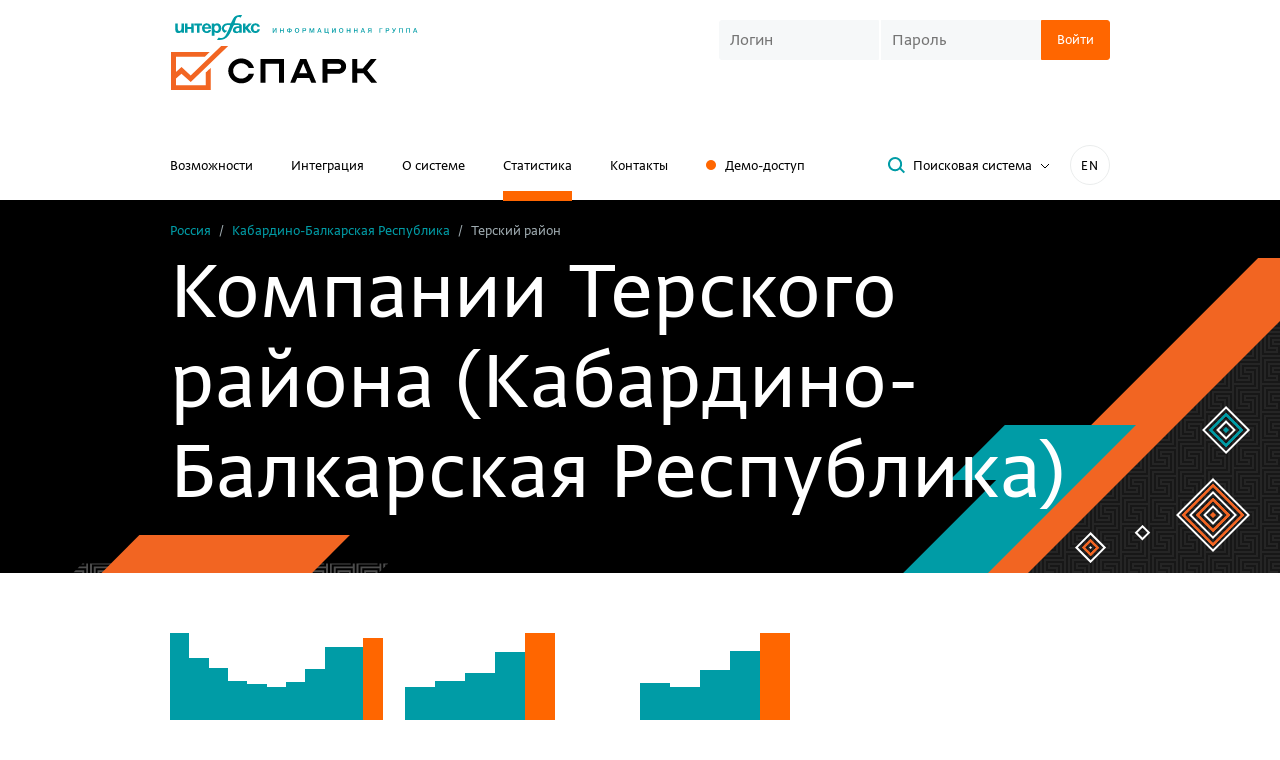

--- FILE ---
content_type: text/html; charset=utf-8
request_url: https://spark-interfax.ru/statistics/city/83235000000
body_size: 19225
content:


<!DOCTYPE html>
<html>
<head>
    <meta http-equiv="Content-Type" content="text/html; charset=utf-8">
    <title>Компании Терского района Кабардино-Балкарской Республики — статистика организаций, каталог и рейтинг топ крупнейших компаний | Полная информация о предприятиях Терского района (Кабардино-Балкарская Республика) по отраслям на СПАРК-Интерфакс</title>
    <link href="https://spark-interfax.ru/statistics/city/83235000000" rel="canonical" />
    
    
    
    <link rel="shortcut icon" href="/favicon.ico" type="image/x-icon">
    <link rel="icon" href="/favicon.ico" type="image/x-icon">

    <link rel="apple-touch-icon" sizes="180x180" href="/apple-touch-icon.png">
    <link rel="icon" type="image/png" sizes="32x32" href="/favicon-32x32.png">
    <link rel="icon" type="image/png" sizes="16x16" href="/favicon-16x16.png">
    <link rel="manifest" href="/manifest.json">
    <link rel="mask-icon" href="/safari-pinned-tab.svg" color="#ff6600">
    <meta name="msapplication-TileColor" content="#ffffff">
    <meta name="theme-color" content="#ffffff">
    <meta name="msapplication-config" content="/browserconfig.xml">
    <meta name="format-detection" content="telephone=no">
    <meta name="robots" content="noyaca" />
    <meta name="robots" content="noodp" />


        <meta name="description" content="► Все компании Терского района Кабардино-Балкарской Республики - статистика на ★СПАРК★ ➤ Актуальный рейтинг топ крупнейших организаций по отраслям экономики. Экономическая и бизнес-справка компаний Терского района Кабардино-Балкарской Республики — проверьте контрагентов в системе СПАРК и оцените риски. Бесплатный демо-доступ ☎ +7 (495) 787-43-43">

    <meta name="viewport" content="width=device-width, initial-scale=1.0">

    
    
    
    <link rel="preload" fetchpriority="high" as="image" href="/content/build/dist/assets/c0fb11458fc994045316.webp" type="image/webp" />




    <link href="/content/build/dist/styles/critical-styles.7fc8c302d99aec5fe196.css" rel="stylesheet" type="text/css" />
    <link rel="preload" href="/scripts/vendor/patched/select2/dist/css/select2.min.css" fetchpriority="low" as="style" onload="this.onload=null;this.rel='stylesheet'" />
    <link rel="preload" href="/content/build/dist/styles/main.db1746d0e3693df9ed97.css" fetchpriority="low" as="style" onload="this.onload=null;this.rel='stylesheet'" />
    <link rel="preload" href="/content/build/dist/styles/svg-sprite.8db79e14cf77db07c9a7.css" fetchpriority="low" as="style" onload="this.onload=null;this.rel='stylesheet'" />

    
    
    <link rel="preload" href="/content/build/dist/styles/statistics.855566e2e643032ac6fd.css" fetchpriority="low" as="style" onload="this.onload=null;this.rel='stylesheet'" />



    <link rel="preload" crossorigin href="/content/build/dist/assets/1ff86e961adf4b197212.woff2" as="font" type="font/woff2" />
    <link rel="preload" crossorigin href="/content/build/dist/assets/176d60993c93ca2637cf.woff2" as="font" type="font/woff2" />
    <link rel="preload" crossorigin href="/content/build/dist/assets/d26ae362f68487999b73.woff2" as="font" type="font/woff2" />

    
<meta property="og:url" content="https://spark-interfax.ru/statistics/city/83235000000">

    <meta property="og:title" content="СПАРК – Проверка, анализ и мониторинг компаний">

    <meta property="og:description" content="Знай своего контрагента, прояви должную осмотрительность, оцени риски, проверь аффилированность, проведи конкурентную разведку.">

    <meta property="og:image" content="https://spark-interfax.ru/content/img/shareimage.png">

    <script>
        window.ContentBuild = "/content/build/";
        window.HideLogin = false;
    </script>

    <script type="text/javascript">
        window.CookieDomain = '.spark-interfax.ru';
        window.SystemFolder = 'system/';
        window.CultureName = 'ru'
        window.sparkp = {
            demo: {
                demoAccessHintServiceEndpoint: '/demo/hint',
                demoAccessHintServiceResultsCount: '7',
                demoAccessHintServiceObjectTypes: '3'
            }
        };

    </script>

    <script src="/scripts/picturefill.min.js" async></script>

            <script type="application/ld+json">{"@context":"https://schema.org","@type":"BreadcrumbList","itemListElement":[{"@type":"ListItem","name":"Россия","item":{"@type":"Thing","@id":"http://spark-interfax.ru/statistics"},"position":1},{"@type":"ListItem","name":"&#128269; Кабардино-Балкарская Республика","item":{"@type":"Thing","@id":"/statistics/region/83000000000"},"position":2},{"@type":"ListItem","name":"&#9989; Терский район","position":3}]}</script>
</head>
<body>
    <noindex>
        <div class="warning hide">
            <div class="container">
    <div class="old-browser-warning">
        <div class="old-browser-warning__info">
            <div class="old-browser-warning__title">Обновите браузер</div>
            <div>Чтобы сайт работал корректно, обновите ваш браузер Chrome</div>
        </div>
        <div class="old-browser-warning__button">
                    <a href="https://www.google.ru/chrome/" target="_blank" class="btn btn-primary">Обновить браузер</a>
        </div>
    </div>
</div>

        </div>
        <div class="warning hide">
            <div class="container">
    <div class="recommended-browser-warning">
        <div class="recommended-browser-warning__info">
            <div class="recommended-browser-warning__title">Не гарантируем корректную работу сайта в вашем браузере</div>
            <div>Установите один из рекомендуемых</div>
        </div>
        <div class="recommended-browser-warning__browsers">
            <div class="recommended-browser-warning__browsers-item">
                <p>
                    <a href="https://www.google.ru/chrome/" target="_blank">
                        <i class="i-chrome-logo old-browser-block__browser-logo"></i>
                    </a>
                </p>
                <p>
                    <a href="https://www.google.ru/chrome/" target="_blank">Google<br />Chrome</a>
                </p>
            </div>
            <div class="recommended-browser-warning__browsers-item">
                <p>
                    <a href="https://browser.yandex.ru/" target="_blank">
                        <i class="i-yandex-logo old-browser-block__browser-logo"></i>
                    </a>
                </p>
                <p>
                    <a href="https://browser.yandex.ru/" target="_blank">Яндекс<br />Браузер</a>
                </p>
            </div>
            <div class="recommended-browser-warning__browsers-item">
                <p>
                    <a href="https://www.mozilla.org/firefox/" target="_blank">
                        <i class="i-firefox-logo old-browser-block__browser-logo"></i>
                    </a>
                </p>
                <p>
                    <a href="https://www.mozilla.org/firefox/" target="_blank">Firefox</a>
                </p>
            </div>
            <div class="recommended-browser-warning__browsers-item">
                <p>
                    <a href="https://www.opera.com" target="_blank">
                        <i class="i-opera-logo old-browser-block__browser-logo"></i>
                    </a>
                </p>
                <p>
                    <a href="https://www.opera.com" target="_blank">Opera</a>
                </p>
            </div>
            <div class="recommended-browser-warning__browsers-item">
                <p>
                    <a href="https://www.microsoft.com/edge" target="_blank">
                        <i class="i-edge-logo old-browser-block__browser-logo"></i>
                    </a>
                </p>
                <p>
                    <a href="https://www.microsoft.com/edge" target="_blank">MS Edge</a>
                </p>
            </div>
        </div>
    </div>
</div>

        </div>
        <div class="warning hide js-cookie-disabled-warning">
            <div class="container">
    <div class="cookie-disabled-warning">
        <div class="cookie-disabled-warning__title">Не гарантируем корректную работу сайта в вашем браузере</div>
        <div>Чтобы сайт работал корректно, разрешите сохранение cookie-файлов</div>
    </div>
</div>

        </div>
        <noscript>
            <div class="old-browser-block"><div class="container">
    <div class="old-browser-warning">
        <div class="old-browser-warning__info">
            <div class="old-browser-warning__title">Обновите браузер</div>
            <div>Чтобы сайт работал корректно, обновите ваш браузер Chrome</div>
        </div>
        <div class="old-browser-warning__button">
                    <a href="https://www.google.ru/chrome/" target="_blank" class="btn btn-primary">Обновить браузер</a>
        </div>
    </div>
</div>
</div>
        </noscript>
    </noindex>
    <header class="header">
        <div class="container">
            <div class="header__first-row">
                <div>
                    <div class="header__logos">
    <div class="header__logos-icon hidden-xs">
        <a href="http://group.interfax.ru/" target="_blank">
            <i class="sp-icon-logo-interfax"></i>
        </a>
    </div>
    <div>
        <a href="/">
            <i class="sp-icon-logo"></i>
        </a>
    </div>
</div>

                </div>
                    <div class="header__login hidden-xs">
                        <div class="visible-sm">
                            <div class="sub-navigation-links">
                                <div>
                                   
    <button class="js-popup-open header-demo-button" data-popup="demo" onclick="window.renderPopup('demo')">Заказать доступ</button>

                                </div>
                                <div class="sub-navigation-links__language-switch">
                                    <a class="language-switch" data-lang="en" href="https://spark-interfax.com">EN</a>

                                </div>
                            </div>
                        </div>
                        

<div class="login-form  ">
    <div class="js-login-form-container">
        <form action="/" method="POST" class="js-login-form">
            <div class="login-form__group js-login-credentials">
                <input class="custom-input custom-input_sm login-form__input js-login-credentials" placeholder="Логин" name="username"
                    autocorrect="off" autocapitalize="none" autocomplete="username" />
                <input class="custom-input custom-input_sm login-form__input js-login-credentials" placeholder="Пароль" type="password"
                    name="password" autocorrect="off" autocapitalize="none" autocomplete="current-password" />
                <button type="submit" class="btn btn-primary btn-sm login-form__btn">
                    <span>Войти</span>
                    <span class="loader hide js-login-loader"></span>
                </button>
                <div class="login-form__error js-login-panel-error" style="display: none;">
                    <span class="js-error-text-container">Вы указали неправильный логин или пароль</span>
                </div>
            </div>
            <div class="js-login-2fa" style="display: none;">
                <div class="login-code-control">
                    <div class="login-code-control__label js-login-2fa-notice">
                        <div>Включена двухфакторная аутентификация</div>
                        <div class="bold text-color">Введите код:</div>
                    </div>
                    <div class="login-form__group">
                        <input 
                            class="custom-input custom-input_sm login-form__input login-code-control__input js-login-2fa-code"
                            type="text"
                            name="otp"
                            autocorrect="off"
                            autocapitalize="none"
                            maxlength="4"
                            placeholder="----"
                        />
                        <input type="hidden" name="twofatoken" />
                        <button type="submit" class="btn btn-primary btn-sm login-form__btn">
                            <span>Войти</span>
                            <span class="loader hide js-login-loader"></span>
                        </button>
                        <div class="login-form__error js-login-panel-error" style="display: none;">
                            <span class="js-error-text-container"></span>
                        </div>
                    </div>
                </div>
                <div class="login-code-control hide js-login-resend-2fa">
                    <div class="login-code-control__label">
                        <div class="login-code-control__resend-container">
                            <button class="login-code-control__resend button-unstyled hide js-login-resend-2fa-btn" type="button">
                                <span>Отправить код повторно</span>
                            </button>
                            <span class="loader login-code-control__resend-loader hide js-login-resend-2fa-loader"></span>
                        </div>
                        <div class="js-login-resend-2fa-countdown">
                            Повторная отправка возможна через
                            <span class="js-login-resend-2fa-countdown-timer">02:00</span>
                        </div>
                    </div>
                </div>
            </div>
            <div class="captcha login-form__captcha js-captcha" style="display: none;">
                <input type="hidden" class="js-captcha-text" />
                <img class="captcha__image js-captcha-image" alt="captcha" />
                <input class="captcha__input custom-input custom-input_sm js-captcha-user-text"
                    placeholder="Текст с изображения" />
            </div>
        </form>
    </div>

    <div class="js-logged-in" style="display: none;">
        <span class="login-form__logged">
            <span>Вы вошли как</span><br />
            <span class="login-form__logged-name js-user-name"></span>
        </span>
        <span class="js-login-continue-button">Продолжить работу</span>
    </div>
</div>

                    </div>

                    <div class="mobile-burger visible-xs-block js-burger"><span></span></div>
            </div>


    <div class="header__second-row hidden-xs">
        <nav class="navigation">
            
<div class="navigation__item">
    <a href="/features">Возможности</a>
</div>

<div class="navigation__item">
    <a href="/integration">Интеграция</a>
</div>

<div class="navigation__item">
    <a href="/about">О системе</a>
</div>

<div class="navigation__item">
    <a class="active" href="/statistics">Статистика</a>
</div>

    <div class="navigation__item">
        <a href="/contacts">Контакты</a>
    </div>
<div class="navigation__item hidden-sm">
    
    <button class="js-popup-open header-demo-button button-unstyled" data-popup="demo" onclick="window.renderPopup('demo')">Демо-доступ</button>


</div>
        </nav>

        <div class="header-toolbar header__toolbar">
<button class="btn btn-sm btn-toggler search-popup-link js-search-popup-link">
    <i class="btn__icon sp-icon-magnifier"></i>
    <span class="btn__text">Поисковая система</span>
    <span class="btn-toggler__icon">
        <svg width="10" height="6" viewBox="0 0 10 6" fill="none" xmlns="http://www.w3.org/2000/svg">
            <path d="M1 1L5 5L9 1" stroke="#000"></path>
        </svg>
    </span>    
</button>            <div class="header-toolbar__language-switch hidden-sm">
                <a class="language-switch" data-lang="en" href="https://spark-interfax.com">EN</a>

            </div>
        </div>
    </div>
        </div>
    </header>

    <div class="mobile-menu js-burger-content">
        <div class="mobile-navigation">
            
<div class="navigation__item">
    <a href="/features">Возможности</a>
</div>

<div class="navigation__item">
    <a href="/integration">Интеграция</a>
</div>

<div class="navigation__item">
    <a href="/about">О системе</a>
</div>

<div class="navigation__item">
    <a class="active" href="/statistics">Статистика</a>
</div>

    <div class="navigation__item">
        <a href="/contacts">Контакты</a>
    </div>
<div class="navigation__item hidden-sm">
    
    <button class="js-popup-open header-demo-button button-unstyled" data-popup="demo" onclick="window.renderPopup('demo')">Демо-доступ</button>


</div>
        </div>
        <div class="mobile-login">
            

<div class="login-form  ">
    <div class="js-login-form-container">
        <form action="/" method="POST" class="js-login-form">
            <div class="login-form__group js-login-credentials">
                <input class="custom-input custom-input_sm login-form__input js-login-credentials" placeholder="Логин" name="username"
                    autocorrect="off" autocapitalize="none" autocomplete="username" />
                <input class="custom-input custom-input_sm login-form__input js-login-credentials" placeholder="Пароль" type="password"
                    name="password" autocorrect="off" autocapitalize="none" autocomplete="current-password" />
                <button type="submit" class="btn btn-primary btn-sm login-form__btn">
                    <span>Войти</span>
                    <span class="loader hide js-login-loader"></span>
                </button>
                <div class="login-form__error js-login-panel-error" style="display: none;">
                    <span class="js-error-text-container">Вы указали неправильный логин или пароль</span>
                </div>
            </div>
            <div class="js-login-2fa" style="display: none;">
                <div class="login-code-control">
                    <div class="login-code-control__label js-login-2fa-notice">
                        <div>Включена двухфакторная аутентификация</div>
                        <div class="bold text-color">Введите код:</div>
                    </div>
                    <div class="login-form__group">
                        <input 
                            class="custom-input custom-input_sm login-form__input login-code-control__input js-login-2fa-code"
                            type="text"
                            name="otp"
                            autocorrect="off"
                            autocapitalize="none"
                            maxlength="4"
                            placeholder="----"
                        />
                        <input type="hidden" name="twofatoken" />
                        <button type="submit" class="btn btn-primary btn-sm login-form__btn">
                            <span>Войти</span>
                            <span class="loader hide js-login-loader"></span>
                        </button>
                        <div class="login-form__error js-login-panel-error" style="display: none;">
                            <span class="js-error-text-container"></span>
                        </div>
                    </div>
                </div>
                <div class="login-code-control hide js-login-resend-2fa">
                    <div class="login-code-control__label">
                        <div class="login-code-control__resend-container">
                            <button class="login-code-control__resend button-unstyled hide js-login-resend-2fa-btn" type="button">
                                <span>Отправить код повторно</span>
                            </button>
                            <span class="loader login-code-control__resend-loader hide js-login-resend-2fa-loader"></span>
                        </div>
                        <div class="js-login-resend-2fa-countdown">
                            Повторная отправка возможна через
                            <span class="js-login-resend-2fa-countdown-timer">02:00</span>
                        </div>
                    </div>
                </div>
            </div>
            <div class="captcha login-form__captcha js-captcha" style="display: none;">
                <input type="hidden" class="js-captcha-text" />
                <img class="captcha__image js-captcha-image" alt="captcha" />
                <input class="captcha__input custom-input custom-input_sm js-captcha-user-text"
                    placeholder="Текст с изображения" />
            </div>
        </form>
    </div>

    <div class="js-logged-in" style="display: none;">
        <span class="login-form__logged">
            <span>Вы вошли как</span><br />
            <span class="login-form__logged-name js-user-name"></span>
        </span>
        <span class="js-login-continue-button">Продолжить работу</span>
    </div>
</div>

        </div>
            <div class="mobile-search">
                <button class="btn btn-sm btn-toggler search-popup-link js-search-popup-link">
    <i class="btn__icon sp-icon-magnifier"></i>
    <span class="btn__text">Поисковая система</span>
    <span class="btn-toggler__icon">
        <svg width="10" height="6" viewBox="0 0 10 6" fill="none" xmlns="http://www.w3.org/2000/svg">
            <path d="M1 1L5 5L9 1" stroke="#000"></path>
        </svg>
    </span>    
</button>
            </div>
        <div class="mobile-lang">
            <a class="language-switch language-switch_mobile-menu" data-lang="en" href="https://spark-interfax.com">IN ENGLISH</a>

        </div>
    </div>


<div id="search-panel" class="search-panel">
    <div class="search-panel__layout">
        <div class="container ">
            <div class="search-panel__inner">
                <div class="search-panel__close">
                    <button class="button-unstyled sp-icon-close-dark js-search-close"></button>
                </div>
                <div class="search-panel__form">
                    


<form action="/search" autocomplete="off" class="search-form js-search-form" method="get">    <div class="search-form__group">
        <div class="search-form__input-wrap">
            <i class="search-form__input-icon sp-icon-magnifier-dark"></i>
            <input class="search-form__input autocomplete-enabled js-search-input" type="text" name="Query"
                   value="" placeholder="Поиск компаний" />
        </div>
        <div class="search-form__buttons-wrap">
            <input class="btn btn-primary search-form__button js-search-submit" type="submit" value="Найти" />
        </div>
    </div>
</form><span class="hide js-anti-forgery">CfDJ8FkxmYaTD0BKuUOq6ixGiOOLOfFdr8o8We00VpqNN7OREGn-_nM9vKciBZfReipwZM69XgPBYq4qWQzIZgmLm-3hTdSM3djJfsQEPONprWDwSa7u5hmfbSn_hn3WdXLWdIbT8OW-fetQRaCOp4Hqots</span>

<div class="search-hint">
    <div class="search-hint__inner">
        <button class="btn btn-toggler btn-sm search-hint__btn js-search-hint-anchor open">
            <span class="btn__text">Что можно искать</span>
            <i class="btn-toggler__icon sp-icon-grey-angle"></i>
        </button>
        <div class="row js-search-hint-text ">
            <div class="col-md-6">
                Название компании, адрес, телефон, сайт, домен, ФИО руководителя, совладельца, доверительного
                управляющего, ИНН, ОГРН, ОКПО, БИК
            </div>
        </div>
    </div>
    <a href="/about-search-system/" class="search-system-page-link" target="_blank">
        Описание поисковой системы
        <i class="sp-icon-grey-angle search-system-page-link__icon"></i>
    </a>
</div>
                </div>
            </div>
        </div>
        
<div id="seo-landings-panel">
    <div class="container search-encyclopedia">
        <div class="search-encyclopedia__title">энциклопедия поиска</div>
        <div class="search-encyclopedia__row-container">
                <div class="search-encyclopedia__item">
                    <a class="search-encyclopedia__link" href="/quick-search/inn-organizatsii" target="_blank">ИНН</a>
                </div>
                <div class="search-encyclopedia__item">
                    <a class="search-encyclopedia__link" href="/quick-search/ogrn-po-inn" target="_blank">ОГРН</a>
                </div>
                <div class="search-encyclopedia__item">
                    <a class="search-encyclopedia__link" href="/quick-search/sanktsionnye-spiski" target="_blank">Санкционные списки</a>
                </div>
                <div class="search-encyclopedia__item">
                    <a class="search-encyclopedia__link" href="/quick-search/kak-nayti-organizatsiyu-po-inn-ogrn-nazvaniyu-ili-adresu" target="_blank">Поиск компаний</a>
                </div>
                <div class="search-encyclopedia__item">
                    <a class="search-encyclopedia__link" href="/quick-search/upravlenie-debitorskoj-zadolzhennostyu" target="_blank">Дебиторская задолженность</a>
                </div>
                <div class="search-encyclopedia__item">
                    <a class="search-encyclopedia__link" href="/quick-search/informaciya-o-malom-biznese" target="_blank">Информация о малом бизнесе</a>
                </div>
                <div class="search-encyclopedia__item">
                    <a class="search-encyclopedia__link" href="/quick-search/proverka-rukovoditeley-organizatsiy" target="_blank">Руководитель организации</a>
                </div>
                <div class="search-encyclopedia__item">
                    <a class="search-encyclopedia__link" href="/quick-search/sudebnye-dela-organizatsii" target="_blank">Судебные дела</a>
                </div>
                <div class="search-encyclopedia__item">
                    <a class="search-encyclopedia__link" href="/quick-search/proverka-affilirovannosti-yuridicheskih-lits" target="_blank">Проверка аффилированности</a>
                </div>
                <div class="search-encyclopedia__item">
                    <a class="search-encyclopedia__link" href="/quick-search/nalogovaya-zadolzhennost-organizacii-ooo-ao-pao" target="_blank">Налоговая задолженность организации </a>
                </div>
                <div class="search-encyclopedia__item">
                    <a class="search-encyclopedia__link" href="/quick-search/proverka-fizicheskogo-lica" target="_blank">Проверка физических лиц</a>
                </div>
                <div class="search-encyclopedia__item">
                    <a class="search-encyclopedia__link" href="/quick-search/proverit-adres-massovoj-registracii" target="_blank">Адрес массовой регистрации</a>
                </div>
                <div class="search-encyclopedia__item">
                    <a class="search-encyclopedia__link" href="/quick-search/proverka-sotrudnikov-organizacii" target="_blank">Проверка сотрудников</a>
                </div>
                <div class="search-encyclopedia__item">
                    <a class="search-encyclopedia__link" href="/quick-search/vyyavlenie-konflikta-interesov" target="_blank">Выявление конфликта интересов</a>
                </div>
                <div class="search-encyclopedia__item">
                    <a class="search-encyclopedia__link" href="/quick-search/poisk-ispolnitelnyh-proizvodstv-po-inn-organizacii-yuridicheskogo-lica" target="_blank">Исполнительные производства</a>
                </div>
                <div class="search-encyclopedia__item">
                    <a class="search-encyclopedia__link" href="/quick-search/rekvizity-organizatsii" target="_blank">Реквизиты организации</a>
                </div>
                <div class="search-encyclopedia__item">
                    <a class="search-encyclopedia__link" href="/quick-search/proverka-svedenij-o-konechnyh-beneficiarah" target="_blank">Сведения о бенефициарах</a>
                </div>
                <div class="search-encyclopedia__item">
                    <a class="search-encyclopedia__link" href="/quick-search/uznat-raschetnyj-schet-organizatsii-po-inn" target="_blank">Расчетный счет организации</a>
                </div>
                <div class="search-encyclopedia__item">
                    <a class="search-encyclopedia__link" href="/quick-search/proverka-soiskatelya" target="_blank">Проверка соискателя</a>
                </div>
                <div class="search-encyclopedia__item">
                    <a class="search-encyclopedia__link" href="/quick-search/compliance" target="_blank">Комплаенс</a>
                </div>
                <div class="search-encyclopedia__item">
                    <a class="search-encyclopedia__link" href="/quick-search/ocenka-kreditnogo-riska-kontragenta" target="_blank">Оценка кредитных рисков</a>
                </div>
                <div class="search-encyclopedia__item">
                    <a class="search-encyclopedia__link" href="/quick-search/vyyavlenie-i-spiski-neblagonadezhnyh-kompanij" target="_blank">Неблагонадежные компании</a>
                </div>
                <div class="search-encyclopedia__item">
                    <a class="search-encyclopedia__link" href="/quick-search/monitoring-platezhej-raschyoty-s-postavshchikami-i-podryadchikami" target="_blank">Мониторинг платежей</a>
                </div>
                <div class="search-encyclopedia__item">
                    <a class="search-encyclopedia__link" href="/quick-search/proverit-blokirovku-raschetnogo-scheta-nalogovoj-inspekciej-online" target="_blank">Проверка блокировки расчетного счета </a>
                </div>
                <div class="search-encyclopedia__item">
                    <a class="search-encyclopedia__link" href="/quick-search/uznat-po-inn-srednespisochnuyu-chislennost-rabotnikov-na-predpriyatii" target="_blank">Численность сотрудников</a>
                </div>
                <div class="search-encyclopedia__item">
                    <a class="search-encyclopedia__link" href="/quick-search/rezultaty-proverki-organizacii" target="_blank">Результаты проверки организации</a>
                </div>
                <div class="search-encyclopedia__item">
                    <a class="search-encyclopedia__link" href="/quick-search/posmotret-ustavnoj-kapital-organizacii-po-inn" target="_blank">Уставный капитал организации</a>
                </div>
                <div class="search-encyclopedia__item">
                    <a class="search-encyclopedia__link" href="/quick-search/proverit-na-bankrotstvo-yuridicheskogo-lica-po-inn" target="_blank">Проверка на банкротство</a>
                </div>
                <div class="search-encyclopedia__item">
                    <a class="search-encyclopedia__link" href="/quick-search/poisk-i-proverka-po-sudam-obshchej-yurisdikcii" target="_blank">Проверка по судам общей юрисдикции</a>
                </div>
                <div class="search-encyclopedia__item">
                    <a class="search-encyclopedia__link" href="/quick-search/uznat-datu-registracii-ooo-yuridicheskogo-lica-po-inn" target="_blank">Дата регистрации</a>
                </div>
                <div class="search-encyclopedia__item">
                    <a class="search-encyclopedia__link" href="/quick-search/mesto-registracii-organizacii" target="_blank">Место регистрации организации</a>
                </div>
                <div class="search-encyclopedia__item">
                    <a class="search-encyclopedia__link" href="/quick-search/proverka-kontragenta-po-inn" target="_blank">Проверка контрагента по ИНН</a>
                </div>
                <div class="search-encyclopedia__item">
                    <a class="search-encyclopedia__link" href="/quick-search/kpp-po-inn" target="_blank">КПП</a>
                </div>
                <div class="search-encyclopedia__item">
                    <a class="search-encyclopedia__link" href="/quick-search/mesto-deyatelnosti-organizacii" target="_blank">Место деятельности организации</a>
                </div>
                <div class="search-encyclopedia__item">
                    <a class="search-encyclopedia__link" href="/quick-search/proverka-kontragentov-spiskom" target="_blank">Проверка контрагентов списком</a>
                </div>
                <div class="search-encyclopedia__item">
                    <a class="search-encyclopedia__link" href="/quick-search/okpo-po-inn" target="_blank">ОКПО</a>
                </div>
                <div class="search-encyclopedia__item">
                    <a class="search-encyclopedia__link" href="/quick-search/proverit-ooo-na-uchastie-v-tenderah-i-goszakupkah-po-inn" target="_blank">Тендеры и госзакупки</a>
                </div>
                <div class="search-encyclopedia__item">
                    <a class="search-encyclopedia__link" href="/quick-search/poisk-potencialnyh-b2b-klientov-onlain" target="_blank">Поиск клиентов (B2B)</a>
                </div>
                <div class="search-encyclopedia__item">
                    <a class="search-encyclopedia__link" href="/quick-search/uznat-yuridicheskiy-adres-organizatsii-po-inn" target="_blank">Юридический адрес</a>
                </div>
                <div class="search-encyclopedia__item">
                    <a class="search-encyclopedia__link" href="/quick-search/analiz-finansovogo-sostoyaniya-predpriyatiya" target="_blank">Анализ финансового состояния</a>
                </div>
                <div class="search-encyclopedia__item">
                    <a class="search-encyclopedia__link" href="/quick-search/uchrediteli-organizatsii" target="_blank">Учредители организации</a>
                </div>
                <div class="search-encyclopedia__item">
                    <a class="search-encyclopedia__link" href="/quick-search/proverit-chlenstvo-v-sro-po-inn" target="_blank">Проверка членства в СРО</a>
                </div>
                <div class="search-encyclopedia__item">
                    <a class="search-encyclopedia__link" href="/quick-search/proverit-buhgalterskuyu-otchetnost-kontragenta-po-inn" target="_blank">Бухгалтерская отчетность</a>
                </div>
                <div class="search-encyclopedia__item">
                    <a class="search-encyclopedia__link" href="/quick-search/oktmo-po-inn" target="_blank">ОКТМО</a>
                </div>
                <div class="search-encyclopedia__item">
                    <a class="search-encyclopedia__link" href="/quick-search/sravnenie-kompaniy" target="_blank">Сравнение компаний </a>
                </div>
                <div class="search-encyclopedia__item">
                    <a class="search-encyclopedia__link" href="/quick-search/okved-po-inn" target="_blank">ОКВЭД</a>
                </div>
                <div class="search-encyclopedia__item">
                    <a class="search-encyclopedia__link" href="/quick-search/proverit-licenziyu-ooo-yuridicheskogo-lica-po-inn" target="_blank">Проверка лицензии</a>
                </div>
                <div class="search-encyclopedia__item">
                    <a class="search-encyclopedia__link" href="/quick-search/vypiska-egrul-online" target="_blank">Выписка из ЕГРЮЛ</a>
                </div>
                <div class="search-encyclopedia__item">
                    <a class="search-encyclopedia__link" href="/quick-search/analiz-konkurentov" target="_blank">Анализ конкурентов</a>
                </div>
                <div class="search-encyclopedia__item">
                    <a class="search-encyclopedia__link" href="/quick-search/proverit-sertifikaty-organizacii" target="_blank">Проверка сертификатов </a>
                </div>
                <div class="search-encyclopedia__item">
                    <a class="search-encyclopedia__link" href="/quick-search/uznat-adres-saita-organizatsii-po-inn-ili-nazvaniyu" target="_blank">Сайт организации</a>
                </div>
                <div class="search-encyclopedia__item">
                    <a class="search-encyclopedia__link" href="/quick-search/marketingovyj-analiz-rynka" target="_blank">Маркетинговый анализ рынка</a>
                </div>
                <div class="search-encyclopedia__item">
                    <a class="search-encyclopedia__link" href="/quick-search/proverka-tovarnogo-znaka-onlain" target="_blank">Проверка товарных знаков</a>
                </div>
                <div class="search-encyclopedia__item">
                    <a class="search-encyclopedia__link" href="/quick-search/okopf-po-inn" target="_blank">ОКОПФ</a>
                </div>
                <div class="search-encyclopedia__item">
                    <a class="search-encyclopedia__link" href="/quick-search/proverka-svedenij-o-gosudarstvennoj-registracii-yuridicheskih-lic-po-inn" target="_blank">Сведения о регистрации</a>
                </div>
                <div class="search-encyclopedia__item">
                    <a class="search-encyclopedia__link" href="/quick-search/okfs-po-inn" target="_blank">ОКФС</a>
                </div>
                <div class="search-encyclopedia__item">
                    <a class="search-encyclopedia__link" href="/quick-search/posmotret-filialy-i-predstavitelstva-yuridicheskogo-lica-ooo" target="_blank">Филиалы и представительства</a>
                </div>
                <div class="search-encyclopedia__item">
                    <a class="search-encyclopedia__link" href="/quick-search/proverit-vnesenie-ooo-v-reestr-nedobrosovestnyh-postavshchikov-44-i-223-fz-po-inn" target="_blank">Реестр недобросовестных поставщиков</a>
                </div>
                <div class="search-encyclopedia__item">
                    <a class="search-encyclopedia__link" href="/quick-search/okogu-po-inn" target="_blank">ОКОГУ</a>
                </div>
                <div class="search-encyclopedia__item">
                    <a class="search-encyclopedia__link" href="/quick-search/uznat-po-inn-mesto-v-rejtinge-kompanij-v-spark-interfax" target="_blank">Рейтинг компании</a>
                </div>
                <div class="search-encyclopedia__item">
                    <a class="search-encyclopedia__link" href="/quick-search/okato-po-inn" target="_blank">ОКАТО</a>
                </div>
                <div class="search-encyclopedia__item">
                    <a class="search-encyclopedia__link" href="/quick-search/prover-sebya-i-kontragenta-riski-biznesa" target="_blank">Проверь себя и контрагента</a>
                </div>
                <div class="search-encyclopedia__item">
                    <a class="search-encyclopedia__link" href="/quick-search/dolzhnaya-osmotritelnost" target="_blank">Должная осмотрительность</a>
                </div>
                <div class="search-encyclopedia__item">
                    <a class="search-encyclopedia__link" href="/quick-search/proverit-licenziyu-banka" target="_blank">Банковские лицензии</a>
                </div>
                <div class="search-encyclopedia__item">
                    <a class="search-encyclopedia__link" href="/quick-search/sistema-scoringa-kontragentov" target="_blank">Скоринг контрагентов</a>
                </div>
                <div class="search-encyclopedia__item">
                    <a class="search-encyclopedia__link" href="/quick-search/proverit-licenziyu-na-alkogol-po-inn-organizacii" target="_blank">Лицензии на алкоголь</a>
                </div>
                <div class="search-encyclopedia__item">
                    <a class="search-encyclopedia__link" href="/quick-search/monitoring-smi" target="_blank">Мониторинг СМИ</a>
                </div>
                <div class="search-encyclopedia__item">
                    <a class="search-encyclopedia__link" href="/quick-search/priznaki-hozyajstvennoj-deyatelnosti" target="_blank">Признаки хозяйственной деятельности</a>
                </div>
                <div class="search-encyclopedia__item">
                    <a class="search-encyclopedia__link" href="/quick-search/sovladelcy-kompanii-i-struktura-sobstvennikov" target="_blank">Совладельцы компании</a>
                </div>
                <div class="search-encyclopedia__item">
                    <a class="search-encyclopedia__link" href="/quick-search/proverit-dogovor-lizinga" target="_blank">Проверка договоров лизинга</a>
                </div>
                <div class="search-encyclopedia__item">
                    <a class="search-encyclopedia__link" href="/quick-search/proverka-goskontraktov-organizacij-i-ip" target="_blank">Госконтракты организаций и ИП</a>
                </div>
                <div class="search-encyclopedia__item">
                    <a class="search-encyclopedia__link" href="/quick-search/analiz-reputacionnyh-riskov-i-ocenka-delovoj-reputacii-kompanii" target="_blank">Репутационные риски</a>
                </div>
                <div class="search-encyclopedia__item">
                    <a class="search-encyclopedia__link" href="/quick-search/indeks-delovoj-reputacii-subekta-predprinimatelskoj-deyatelnosti" target="_blank">Индекс деловой репутации</a>
                </div>
                <div class="search-encyclopedia__item">
                    <a class="search-encyclopedia__link" href="/quick-search/prozrachnost-biznesa" target="_blank">Прозрачность бизнеса</a>
                </div>
                <div class="search-encyclopedia__item">
                    <a class="search-encyclopedia__link" href="/quick-search/proverit-ekg-rejting-otvetstvennogo-biznesa-indeks-delovoj-reputacii-po-inn" target="_blank">ЭКГ-рейтинг</a>
                </div>
        </div>
    </div>
</div>
    </div>
</div>
    














<div class="promo-statistics">
    
<div class="page-header">
    <div class="page-header__bg page-header__bg_statistics"></div>
    <div class="page-header__inner container">
        
<ul class="breadcrumbs">
    <li class="breadcrumbs__item-wrapper">
            <a href="/statistics">
                <span>Россия</span>
            </a>
    </li>

        <li class="breadcrumbs__item-wrapper js-breadcrumbs-level">
            <div class="breadcrumbs__item js-breadcrumbs-toggler-target">
                    <a href="/statistics/region/83000000000">
                        <span>Кабардино-Балкарская Республика</span>
                    </a>
            </div>
        </li>
        <li class="breadcrumbs__item-wrapper js-breadcrumbs-level">
            <div class="breadcrumbs__item js-breadcrumbs-toggler-target">
                    <span>
                        <span>Терский район</span>
                    </span>
            </div>
        </li>

</ul>

        <h1 class="page-header__title">Компании Терского района (Кабардино-Балкарская Республика)</h1>
    </div>
</div>

<div class="container">
    <div class="top-offset-60">
        <div class="promo-statistics__header-column">
            

    <div class="statistics-histogram js-summary-hist">
        <div class="statistics-histogram__items">
                <div class="statistics-histogram__item js-summary-hist-item"
                    style="height: 100.00000000000000000000000000%; width: 9%;"
                    data-value="51060" data-year="2012">
                    <span class="js-item-year">2012</span>
                </div>
                <div class="statistics-histogram__item js-summary-hist-item"
                    style="height: 72.699228791773778920308483169%; width: 9%;"
                    data-value="50883" data-year="2013">
                    <span class="js-item-year">2013</span>
                </div>
                <div class="statistics-histogram__item js-summary-hist-item"
                    style="height: 60.822622107969151670951156438%; width: 9%;"
                    data-value="50806" data-year="2014">
                    <span class="js-item-year">2014</span>
                </div>
                <div class="statistics-histogram__item js-summary-hist-item"
                    style="height: 46.786632390745501285347043171%; width: 9%;"
                    data-value="50715" data-year="2015">
                    <span class="js-item-year">2015</span>
                </div>
                <div class="statistics-histogram__item js-summary-hist-item"
                    style="height: 43.239074550128534704370179803%; width: 9%;"
                    data-value="50692" data-year="2016">
                    <span class="js-item-year">2016</span>
                </div>
                <div class="statistics-histogram__item js-summary-hist-item"
                    style="height: 40%; width: 9%;"
                    data-value="50671" data-year="2017">
                    <span class="js-item-year">2017</span>
                </div>
                <div class="statistics-histogram__item js-summary-hist-item"
                    style="height: 45.706940874035989717223649904%; width: 9%;"
                    data-value="50708" data-year="2018">
                    <span class="js-item-year">2018</span>
                </div>
                <div class="statistics-histogram__item js-summary-hist-item"
                    style="height: 60.205655526992287917737789306%; width: 9%;"
                    data-value="50802" data-year="2019">
                    <span class="js-item-year">2019</span>
                </div>
                <div class="statistics-histogram__item js-summary-hist-item"
                    style="height: 83.95886889460154241645244198%; width: 9%;"
                    data-value="50956" data-year="2020">
                    <span class="js-item-year">2020</span>
                </div>
                <div class="statistics-histogram__item js-summary-hist-item"
                    style="height: 83.95886889460154241645244198%; width: 9%;"
                    data-value="50956" data-year="2021">
                    <span class="js-item-year">2021</span>
                </div>
                <div class="statistics-histogram__item js-summary-hist-item active"
                    style="height: 94.13881748071979434447300753%; width: 9%;"
                    data-value="51022" data-year="2022">
                    <span class="js-item-year">2022</span>
                </div>
        </div>
            <div class="statistics-histogram__value">
                <span class="statistics-histogram__value-int js-int-value">51</span>
                <span class="js-float-value">,2</span>
            </div>
            <div class="statistics-histogram__mesuare">
                <span class="js-value-rate">тыс.</span> чел.
            </div>
    </div>

        </div>
        <div class="promo-statistics__header-column">
            

    <div class="statistics-histogram js-summary-hist">
        <div class="statistics-histogram__items">
                <div class="statistics-histogram__item js-summary-hist-item"
                    style="height: 40%; width: 20%;"
                    data-value="340" data-year="2021">
                    <span class="js-item-year">2021</span>
                </div>
                <div class="statistics-histogram__item js-summary-hist-item"
                    style="height: 46.923076923076923076923076890%; width: 20%;"
                    data-value="346" data-year="2022">
                    <span class="js-item-year">2022</span>
                </div>
                <div class="statistics-histogram__item js-summary-hist-item"
                    style="height: 54.999999999999999999999999989%; width: 20%;"
                    data-value="353" data-year="2023">
                    <span class="js-item-year">2023</span>
                </div>
                <div class="statistics-histogram__item js-summary-hist-item"
                    style="height: 79.23076923076923076923076924%; width: 20%;"
                    data-value="374" data-year="2024">
                    <span class="js-item-year">2024</span>
                </div>
                <div class="statistics-histogram__item js-summary-hist-item active"
                    style="height: 100.00000000000000000000000000%; width: 20%;"
                    data-value="392" data-year="2025">
                    <span class="js-item-year">2025</span>
                </div>
        </div>
            <div class="statistics-histogram__value">
                <span class="statistics-histogram__value-int js-int-value">392</span>
                <span class="js-float-value">,0</span>
            </div>
            <div class="statistics-histogram__mesuare">
                <span class="js-value-rate"></span> ЮЛ
            </div>
    </div>

        </div>
        <div class="promo-statistics__header-column">
            

    <div class="statistics-histogram js-summary-hist">
        <div class="statistics-histogram__items">
                <div class="statistics-histogram__item js-summary-hist-item"
                    style="height: 44.049079754601226993865030675%; width: 20%;"
                    data-value="1172" data-year="2021">
                    <span class="js-item-year">2021</span>
                </div>
                <div class="statistics-histogram__item js-summary-hist-item"
                    style="height: 40%; width: 20%;"
                    data-value="1150" data-year="2022">
                    <span class="js-item-year">2022</span>
                </div>
                <div class="statistics-histogram__item js-summary-hist-item"
                    style="height: 58.588957055214723926380368111%; width: 20%;"
                    data-value="1251" data-year="2023">
                    <span class="js-item-year">2023</span>
                </div>
                <div class="statistics-histogram__item js-summary-hist-item"
                    style="height: 80.30674846625766871165644173%; width: 20%;"
                    data-value="1369" data-year="2024">
                    <span class="js-item-year">2024</span>
                </div>
                <div class="statistics-histogram__item js-summary-hist-item active"
                    style="height: 100.00000000000000000000000000%; width: 20%;"
                    data-value="1476" data-year="2025">
                    <span class="js-item-year">2025</span>
                </div>
        </div>
            <div class="statistics-histogram__value">
                <span class="statistics-histogram__value-int js-int-value">1</span>
                <span class="js-float-value">,48</span>
            </div>
            <div class="statistics-histogram__mesuare">
                <span class="js-value-rate">тыс.</span> ИП
            </div>
    </div>

        </div>
        <div class="promo-statistics__header-column">
            

        <div class="statistics-histogram">
            <div class="statistics-histogram__items"></div>

            <div class="statistics-histogram__value">
                <span class="statistics-histogram__value-int">0</span>,89
            </div>

            <div class="statistics-histogram__mesuare">тыс. км<sup>2</sup></div>
        </div>

        </div>
    </div>

</div>

    <div class="container promo-statistics__section">
        

    </div>

    
<div class="promo-statistics__dark-section js-dynamix-container">
    <div class="container">
        <h2 class="bottom-offset-20">Динамика количества ЮЛ и ИП</h2>
        <div>
            <ul class="switcher padding-right-10 bottom-offset-20">
                <li class="js-form-switch-item switcher__item" data-value="ul">ЮЛ</li>
                <li class="js-form-switch-item switcher__item" data-value="ip">ИП</li>
            </ul>
            <div class="inline-block bottom-offset-20">
                <div class="dynamix-okved-partitions-select">
    <select class="js-dynamix-okved-partitions">
        <option value="">Все отрасли</option>
        <option value="2496">Аренда и деловые услуги</option>
        <option value="2688">Бытовые услуги</option>
        <option value="2554">Гос.управление и соц.обеспечение</option>
        <option value="2087">Гостиницы и общественное питание</option>
        <option value="284">Добыча полезных ископаемых</option>
        <option value="2697">Домашние и частные хозяйства</option>
        <option value="2609">Здравоохранение</option>
        <option value="2178">Информация и связь</option>
        <option value="1359">Коммунальное хозяйство</option>
        <option value="2408">Консалтинг и научно-техническая деятельность</option>
        <option value="2652">Культура и спорт</option>
        <option value="2294">Недвижимое имущество</option>
        <option value="1270">Обрабатывающие производства</option>
        <option value="2579">Образование</option>
        <option value="180">Сельское, лесное, рыбное хозяйство</option>
        <option value="1419">Строительство</option>
        <option value="1866">Торговля </option>
        <option value="2058">Транспортировка и хранение</option>
        <option value="2259">Финансы и страхование</option>
        <option value="2701">Экстерриториальные организации</option>
        <option value="1320">Энергетика</option>
    </select>
</div>

            </div>
        </div>

        <div class="tabs-to-select tabs-to-select_large">
            <div class="tabs-to-select__select">
                <select class="js-type-switch-select">
                    <option value="Okopf">Правовые формы</option>
                    <option value="Status">Регистрационные действия</option>
                    <option value="Okved">Вид деятельности</option>
                    <option data-ip-hide="true" value="Viability">Рентабельность</option>
                    <option data-ip-hide="true" value="Size">Размер</option>
                </select>
            </div>

            <div class="tabs-to-select__tabs">
                <ul class="switcher" data-switch-related=".js-type-switch-select">
                    <li class="js-type-switch-item switcher__item" data-value="Okopf">Правовые формы</li>
                    <li class="js-type-switch-item switcher__item" data-value="Status">Регистрационные действия</li>
                    <li class="js-type-switch-item switcher__item" data-value="Okved">Вид деятельности</li>
                    <li class="js-type-switch-item switcher__item" data-ip-hide="true" data-value="Viability">Рентабельность</li>
                    <li class="js-type-switch-item switcher__item" data-ip-hide="true" data-value="Size">Размер</li>
                </ul>
            </div>
        </div>

        <div class="dynamix-chart-wrapper">
            <canvas class="js-dynamix-chart-container"></canvas>
        </div>

        <div class="js-dynamix-table-container bottom-offset-50">
            
<script>
    DynamixModuleChartInitial = ({ 
        years: [2021,2022,2023,2024,2025], 
        data: [{"Id":null,"Name":"Общества с ограниченной ответственностью","Path":"0","Year1":168.0,"Year2":176.0,"Year3":183.0,"Year4":201.0,"Year5":220.0},{"Id":null,"Name":"Муниципальные казенные учреждения","Path":"1","Year1":91.0,"Year2":91.0,"Year3":91.0,"Year4":94.0,"Year5":95.0},{"Id":null,"Name":"Религиозные организации","Path":"1","Year1":19.0,"Year2":20.0,"Year3":20.0,"Year4":20.0,"Year5":20.0},{"Id":null,"Name":"Муниципальные унитарные предприятия","Path":"0","Year1":15.0,"Year2":15.0,"Year3":16.0,"Year4":13.0,"Year5":12.0},{"Id":null,"Name":"Муниципальные бюджетные учреждения","Path":"1","Year1":10.0,"Year2":9.0,"Year3":9.0,"Year4":9.0,"Year5":8.0},{"Id":null,"Name":"Общественные организации","Path":"1","Year1":6.0,"Year2":6.0,"Year3":6.0,"Year4":7.0,"Year5":7.0},{"Id":null,"Name":"Автономные некоммерческие организации","Path":"1","Year1":3.0,"Year2":2.0,"Year3":2.0,"Year4":4.0,"Year5":4.0}], 
        truncated: true,
        actual: {
            monthName: 'январь'
        }
    });
</script>

<div class="table-wrapper relative js-nicescroll-container">
    <table class="table table-num">
        <thead>
           <!--<tr>
                <th class="full-width"></th>
                <th class="text-right" colspan="5">Количество компаний</th>
            </tr>-->
            <tr>
                <th class="full-width">Организации</th>
                <th class="text-right">2021</th>
                <th class="text-right">2022</th>
                <th class="text-right">2023</th>
                <th class="text-right">2024</th>
                <th class="text-right">2025</th>
            </tr>
        </thead>
        <tbody>
            <tr class="table__row">
                <td class=" bold">Все</td>
                <td class="money">340</td>
                <td class="money">346</td>
                <td class="money">353</td>
                <td class="money">374</td>
                <td class="money">392</td>
            </tr>
            <tr class="table__row">
                <td class=" bold">Коммерческие</td>
                <td class="money">190</td>
                <td class="money">198</td>
                <td class="money">206</td>
                <td class="money">221</td>
                <td class="money">239</td>
            </tr>
            <tr class="table__row">
                <td class="table__sub-item">Общества с ограниченной ответственностью</td>
                <td class="money">168</td>
                <td class="money">176</td>
                <td class="money">183</td>
                <td class="money">201</td>
                <td class="money">220</td>
            </tr>
            <tr class="table__row">
                <td class="table__sub-item">Муниципальные унитарные предприятия</td>
                <td class="money">15</td>
                <td class="money">15</td>
                <td class="money">16</td>
                <td class="money">13</td>
                <td class="money">12</td>
            </tr>
            <tr class="table__row">
                <td class="table__sub-item">Публичные акционерные общества</td>
                <td class="money">3</td>
                <td class="money">3</td>
                <td class="money">3</td>
                <td class="money">3</td>
                <td class="money">3</td>
            </tr>
            <tr class="table__row">
                <td class="table__sub-item">Крестьянские (фермерские) хозяйства</td>
                <td class="money">0</td>
                <td class="money">1</td>
                <td class="money">1</td>
                <td class="money">1</td>
                <td class="money">1</td>
            </tr>
            <tr class="table__row">
                <td class="table__sub-item">Прочие юридические лица, являющиеся коммерческими организациями</td>
                <td class="money">1</td>
                <td class="money">1</td>
                <td class="money">1</td>
                <td class="money">1</td>
                <td class="money">1</td>
            </tr>
            <tr class="table__row">
                <td class="table__sub-item">Сельскохозяйственные производственные кооперативы</td>
                <td class="money">1</td>
                <td class="money">1</td>
                <td class="money">1</td>
                <td class="money">1</td>
                <td class="money">1</td>
            </tr>
            <tr class="table__row">
                <td class="table__sub-item">Прочие</td>
                <td class="money">2</td>
                <td class="money">1</td>
                <td class="money">1</td>
                <td class="money">1</td>
                <td class="money">1</td>
            </tr>
            <tr class="table__seporator-after-row"></tr>                   <!--Диикий костыль для красивых паддингов-->
            <tr class="table__seporator-line"><td colspan="6"></td></tr>  <!--Диикий костыль для красивых паддингов-->
            <tr class="table__row">
                <td class=" bold">Не коммерческие</td>
                <td class="money">150</td>
                <td class="money">148</td>
                <td class="money">147</td>
                <td class="money">153</td>
                <td class="money">153</td>
            </tr>
            <tr class="table__row">
                <td class="table__sub-item">Муниципальные казенные учреждения</td>
                <td class="money">91</td>
                <td class="money">91</td>
                <td class="money">91</td>
                <td class="money">94</td>
                <td class="money">95</td>
            </tr>
            <tr class="table__row">
                <td class="table__sub-item">Религиозные организации</td>
                <td class="money">19</td>
                <td class="money">20</td>
                <td class="money">20</td>
                <td class="money">20</td>
                <td class="money">20</td>
            </tr>
            <tr class="table__row">
                <td class="table__sub-item">Муниципальные бюджетные учреждения</td>
                <td class="money">10</td>
                <td class="money">9</td>
                <td class="money">9</td>
                <td class="money">9</td>
                <td class="money">8</td>
            </tr>
            <tr class="table__row">
                <td class="table__sub-item">Общественные организации</td>
                <td class="money">6</td>
                <td class="money">6</td>
                <td class="money">6</td>
                <td class="money">7</td>
                <td class="money">7</td>
            </tr>
            <tr class="table__row">
                <td class="table__sub-item">Автономные некоммерческие организации</td>
                <td class="money">3</td>
                <td class="money">2</td>
                <td class="money">2</td>
                <td class="money">4</td>
                <td class="money">4</td>
            </tr>
            <tr class="table__row">
                <td class="table__sub-item">Товарищества собственников жилья</td>
                <td class="money">4</td>
                <td class="money">4</td>
                <td class="money">4</td>
                <td class="money">4</td>
                <td class="money">4</td>
            </tr>
            <tr class="table__row">
                <td class="table__sub-item">Прочие</td>
                <td class="money">17</td>
                <td class="money">16</td>
                <td class="money">15</td>
                <td class="money">15</td>
                <td class="money">15</td>
            </tr>
        </tbody>
    </table>
</div>


        </div>

        <button class="btn btn-lg btn-default btn-default_inverse full-width js-dynamix-view-all">Просмотреть полностью</button>
    </div>
</div>


    <div class="container promo-statistics__section">
        



<div class="card-list-wrapper">
    <div class="card-list-wrapper__right-column js-rating-map"></div>

    <div class="card-list-wrapper__left-column js-left-column">
        <h2 class="bottom-offset-15">Рейтинг компаний Кабардино-Балкарской Республики (Терский район) по выручке</h2>

        <div class="card-list">
            <div class="card-list__item"
                 data-place-id="6b4321b7-2ce1-4ddf-b6e5-e7c376384384"
                 data-place-latitude="43.472780"
                 data-place-longitude="44.149783"
                 data-place-caption="АО &quot;ТЕРЕКАЛМАЗ&quot;"
                 data-place-address="Кабардино-Балкарская респ., Терский район, г. Терек, ул. Татуева, зд. 1"
                 data-place-link="&lt;a href=&quot;/kabardino-balkarskaya-respublika-terski-raion/pao-terekalmaz-inn-705000017-ogrn-1020700588688-6b4321b72ce14ddfb6e5e7c376384384&quot;&gt;&amp;#x410;&amp;#x41E; &amp;quot;&amp;#x422;&amp;#x415;&amp;#x420;&amp;#x415;&amp;#x41A;&amp;#x410;&amp;#x41B;&amp;#x41C;&amp;#x410;&amp;#x417;&amp;quot;&lt;/a&gt;">

                <div class="card-list__wrapper-map">
                    <div class="card-list__number ">1</div>
                </div>
                <a class="card-list__wrapper-link" href="/kabardino-balkarskaya-respublika-terski-raion/pao-terekalmaz-inn-705000017-ogrn-1020700588688-6b4321b72ce14ddfb6e5e7c376384384">
                <h3 class="card-list__company-name">АО &quot;ТЕРЕКАЛМАЗ&quot;</h3>

                <div class="card-list__company-contacts">
                    <span>Кабардино-Балкарская респ., Терский район, г. Терек, ул. Татуева, зд. 1</span><br/>

                        <span class="nowrap plug-value">
                            <span class="plug-value__text">+7</span>
                            <span>(&#9617;&#9617;&#9617;) &#9617;&#9617;&#9617; &#9617;&#9617;</span>
                            <span class="plug-value__text">-</span>
                            <span>&#9617;&#9617;</span>
                        </span><br />

                        <span class="plug-value">
                            <span class="plug-value__text">www.</span>
                            <span >&#9617;&#9617;&#9617;&#9617;&#9617;&#9617;&#9617;</span>
                            <span class="plug-value__text">.ru</span>
                        </span><br />
                </div>

                <ul class="horizontal-list">
                        <li>ОГРН 1020700588688</li>
                        <li>ИНН 0705000017</li>
                        <li>ОКПО 00221994</li>
                </ul>
                </a>
                <div class="card-list__company-rating-wrapper">
                    <div class="card-list__company-rating rating-hint-container">
                        <span class="card-list__rating-value">Оценка информационной открытости 4,0</span>
                        <div class="rating-star vertical-middle"><i class="rating-star__active rating-star__active_grey" style="width: 80%;"></i></div>
                        <div class="rating-hint">
                            <div class="rating-hint__title">Оценка информационной открытости 4,0</div>
                            <div class="js-rating-hint-placeholder">
                            </div>
                        </div>
                    </div>
                </div>
            </div>
            <div class="card-list__item"
                 data-place-id="90e93cce-ba53-25da-e053-1b9aa8c0737e"
                 data-place-latitude="43.477759"
                 data-place-longitude="44.143953"
                 data-place-caption="ООО &quot;АГРО ЮГ&quot;"
                 data-place-address="Кабардино-Балкарская респ., Терский район, г. Терек, ул. Теунова, д. 2"
                 data-place-link="&lt;a href=&quot;/kabardino-balkarskaya-respublika-terski-raion/ooo-agro-yug-inn-705009316-ogrn-1190726004963-90e93cceba5325dae0531b9aa8c0737e&quot;&gt;&amp;#x41E;&amp;#x41E;&amp;#x41E; &amp;quot;&amp;#x410;&amp;#x413;&amp;#x420;&amp;#x41E; &amp;#x42E;&amp;#x413;&amp;quot;&lt;/a&gt;">

                <div class="card-list__wrapper-map">
                    <div class="card-list__number ">2</div>
                </div>
                <a class="card-list__wrapper-link" href="/kabardino-balkarskaya-respublika-terski-raion/ooo-agro-yug-inn-705009316-ogrn-1190726004963-90e93cceba5325dae0531b9aa8c0737e">
                <h3 class="card-list__company-name">ООО &quot;АГРО ЮГ&quot;</h3>

                <div class="card-list__company-contacts">
                    <span>Кабардино-Балкарская респ., Терский район, г. Терек, ул. Теунова, д. 2</span><br/>


                </div>

                <ul class="horizontal-list">
                        <li>ОГРН 1190726004963</li>
                        <li>ИНН 0705009316</li>
                        <li>ОКПО 41280916</li>
                </ul>
                </a>
                <div class="card-list__company-rating-wrapper">
                    <div class="card-list__company-rating rating-hint-container">
                        <span class="card-list__rating-value">Оценка информационной открытости 2,5</span>
                        <div class="rating-star vertical-middle"><i class="rating-star__active rating-star__active_grey" style="width: 50%;"></i></div>
                        <div class="rating-hint">
                            <div class="rating-hint__title">Оценка информационной открытости 2,5</div>
                            <div class="js-rating-hint-placeholder">
                            </div>
                        </div>
                    </div>
                </div>
            </div>
            <div class="card-list__item"
                 data-place-id="9202de90-2d73-13be-e053-1b9aa8c007cb"
                 data-place-latitude="43.487638"
                 data-place-longitude="44.136454"
                 data-place-caption="ООО &quot;ПИТОМНИКИ ЕВРОПЫ&quot;"
                 data-place-address="Кабардино-Балкарская респ., Терский район, г. Терек, ул. Лермонтова, д. 25"
                 data-place-link="&lt;a href=&quot;/kabardino-balkarskaya-respublika-terski-raion/ooo-pitomniki-evropy-inn-705009330-ogrn-1190726005140-9202de902d7313bee0531b9aa8c007cb&quot;&gt;&amp;#x41E;&amp;#x41E;&amp;#x41E; &amp;quot;&amp;#x41F;&amp;#x418;&amp;#x422;&amp;#x41E;&amp;#x41C;&amp;#x41D;&amp;#x418;&amp;#x41A;&amp;#x418; &amp;#x415;&amp;#x412;&amp;#x420;&amp;#x41E;&amp;#x41F;&amp;#x42B;&amp;quot;&lt;/a&gt;">

                <div class="card-list__wrapper-map">
                    <div class="card-list__number ">3</div>
                </div>
                <a class="card-list__wrapper-link" href="/kabardino-balkarskaya-respublika-terski-raion/ooo-pitomniki-evropy-inn-705009330-ogrn-1190726005140-9202de902d7313bee0531b9aa8c007cb">
                <h3 class="card-list__company-name">ООО &quot;ПИТОМНИКИ ЕВРОПЫ&quot;</h3>

                <div class="card-list__company-contacts">
                    <span>Кабардино-Балкарская респ., Терский район, г. Терек, ул. Лермонтова, д. 25</span><br/>


                </div>

                <ul class="horizontal-list">
                        <li>ОГРН 1190726005140</li>
                        <li>ИНН 0705009330</li>
                        <li>ОКПО 41427064</li>
                </ul>
                </a>
                <div class="card-list__company-rating-wrapper">
                    <div class="card-list__company-rating rating-hint-container">
                        <span class="card-list__rating-value">Оценка информационной открытости 2,5</span>
                        <div class="rating-star vertical-middle"><i class="rating-star__active rating-star__active_grey" style="width: 50%;"></i></div>
                        <div class="rating-hint">
                            <div class="rating-hint__title">Оценка информационной открытости 2,5</div>
                            <div class="js-rating-hint-placeholder">
                            </div>
                        </div>
                    </div>
                </div>
            </div>
            <div class="card-list__item"
                 data-place-id="2dc2b9b0-4172-4e50-a3a9-e166335c3372"
                 data-place-latitude="43.475672"
                 data-place-longitude="44.130918"
                 data-place-caption="ООО &quot;ТЕРЕККРАХМАЛ&quot;"
                 data-place-address="Кабардино-Балкарская респ., Терский район, г. Терек, ул. М.Горького, д. 124 к. Б"
                 data-place-link="&lt;a href=&quot;/kabardino-balkarskaya-respublika-terski-raion/ooo-terekkrakhmal-inn-705006259-ogrn-1050700405986-2dc2b9b041724e50a3a9e166335c3372&quot;&gt;&amp;#x41E;&amp;#x41E;&amp;#x41E; &amp;quot;&amp;#x422;&amp;#x415;&amp;#x420;&amp;#x415;&amp;#x41A;&amp;#x41A;&amp;#x420;&amp;#x410;&amp;#x425;&amp;#x41C;&amp;#x410;&amp;#x41B;&amp;quot;&lt;/a&gt;">

                <div class="card-list__wrapper-map">
                    <div class="card-list__number ">4</div>
                </div>
                <a class="card-list__wrapper-link" href="/kabardino-balkarskaya-respublika-terski-raion/ooo-terekkrakhmal-inn-705006259-ogrn-1050700405986-2dc2b9b041724e50a3a9e166335c3372">
                <h3 class="card-list__company-name">ООО &quot;ТЕРЕККРАХМАЛ&quot;</h3>

                <div class="card-list__company-contacts">
                    <span>Кабардино-Балкарская респ., Терский район, г. Терек, ул. М.Горького, д. 124 к. Б</span><br/>

                        <span class="nowrap plug-value">
                            <span class="plug-value__text">+7</span>
                            <span>(&#9617;&#9617;&#9617;) &#9617;&#9617;&#9617; &#9617;&#9617;</span>
                            <span class="plug-value__text">-</span>
                            <span>&#9617;&#9617;</span>
                        </span><br />

                </div>

                <ul class="horizontal-list">
                        <li>ОГРН 1050700405986</li>
                        <li>ИНН 0705006259</li>
                        <li>ОКПО 74888587</li>
                </ul>
                </a>
                <div class="card-list__company-rating-wrapper">
                    <div class="card-list__company-rating rating-hint-container">
                        <span class="card-list__rating-value">Оценка информационной открытости 3,0</span>
                        <div class="rating-star vertical-middle"><i class="rating-star__active rating-star__active_grey" style="width: 60%;"></i></div>
                        <div class="rating-hint">
                            <div class="rating-hint__title">Оценка информационной открытости 3,0</div>
                            <div class="js-rating-hint-placeholder">
                            </div>
                        </div>
                    </div>
                </div>
            </div>
            <div class="card-list__item"
                 data-place-id="2f3a2ffa-66d4-469e-967e-91e59e896380"
                 data-place-latitude="43.475672"
                 data-place-longitude="44.130918"
                 data-place-caption="ООО &quot;ПРЕСТИЖ&quot;"
                 data-place-address="Кабардино-Балкарская респ., Терский район, г. Терек, ул. М.Горького, зд. 115"
                 data-place-link="&lt;a href=&quot;/kabardino-balkarskaya-respublika-terski-raion/ooo-prestizh-inn-705004999-ogrn-1020700590041-2f3a2ffa66d4469e967e91e59e896380&quot;&gt;&amp;#x41E;&amp;#x41E;&amp;#x41E; &amp;quot;&amp;#x41F;&amp;#x420;&amp;#x415;&amp;#x421;&amp;#x422;&amp;#x418;&amp;#x416;&amp;quot;&lt;/a&gt;">

                <div class="card-list__wrapper-map">
                    <div class="card-list__number ">5</div>
                </div>
                <a class="card-list__wrapper-link" href="/kabardino-balkarskaya-respublika-terski-raion/ooo-prestizh-inn-705004999-ogrn-1020700590041-2f3a2ffa66d4469e967e91e59e896380">
                <h3 class="card-list__company-name">ООО &quot;ПРЕСТИЖ&quot;</h3>

                <div class="card-list__company-contacts">
                    <span>Кабардино-Балкарская респ., Терский район, г. Терек, ул. М.Горького, зд. 115</span><br/>

                        <span class="nowrap plug-value">
                            <span class="plug-value__text">+7</span>
                            <span>(&#9617;&#9617;&#9617;) &#9617;&#9617;&#9617; &#9617;&#9617;</span>
                            <span class="plug-value__text">-</span>
                            <span>&#9617;&#9617;</span>
                        </span><br />

                </div>

                <ul class="horizontal-list">
                        <li>ОГРН 1020700590041</li>
                        <li>ИНН 0705004999</li>
                        <li>ОКПО 43599496</li>
                </ul>
                </a>
                <div class="card-list__company-rating-wrapper">
                    <div class="card-list__company-rating rating-hint-container">
                        <span class="card-list__rating-value">Оценка информационной открытости 3,0</span>
                        <div class="rating-star vertical-middle"><i class="rating-star__active rating-star__active_grey" style="width: 60%;"></i></div>
                        <div class="rating-hint">
                            <div class="rating-hint__title">Оценка информационной открытости 3,0</div>
                            <div class="js-rating-hint-placeholder">
                            </div>
                        </div>
                    </div>
                </div>
            </div>
            <div class="card-list__item"
                 data-place-id="1460415f-8cb2-4e64-e063-259aa8c034e2"
                 data-place-latitude="43.468070"
                 data-place-longitude="44.364782"
                 data-place-caption="ООО &quot;ПАТРИОТ&quot;"
                 data-place-address="Кабардино-Балкарская Респ, м.р-н Терский, с.п. Верхний Курп, с Верхний Курп, ул Умарова, д. 54"
                 data-place-link="&lt;a href=&quot;/kabardino-balkarskaya-respublika-terski-raion/ooo-patriot-inn-700015387-ogrn-1240700001376-1460415f8cb24e64e063259aa8c034e2&quot;&gt;&amp;#x41E;&amp;#x41E;&amp;#x41E; &amp;quot;&amp;#x41F;&amp;#x410;&amp;#x422;&amp;#x420;&amp;#x418;&amp;#x41E;&amp;#x422;&amp;quot;&lt;/a&gt;">

                <div class="card-list__wrapper-map">
                    <div class="card-list__number ">6</div>
                </div>
                <a class="card-list__wrapper-link" href="/kabardino-balkarskaya-respublika-terski-raion/ooo-patriot-inn-700015387-ogrn-1240700001376-1460415f8cb24e64e063259aa8c034e2">
                <h3 class="card-list__company-name">ООО &quot;ПАТРИОТ&quot;</h3>

                <div class="card-list__company-contacts">
                    <span>Кабардино-Балкарская Респ, м.р-н Терский, с.п. Верхний Курп, с Верхний Курп, ул Умарова, д. 54</span><br/>


                </div>

                <ul class="horizontal-list">
                        <li>ОГРН 1240700001376</li>
                        <li>ИНН 0700015387</li>
                        <li>ОКПО 82632942</li>
                </ul>
                </a>
                <div class="card-list__company-rating-wrapper">
                    <div class="card-list__company-rating rating-hint-container">
                        <span class="card-list__rating-value">Оценка информационной открытости 3,5</span>
                        <div class="rating-star vertical-middle"><i class="rating-star__active rating-star__active_grey" style="width: 70%;"></i></div>
                        <div class="rating-hint">
                            <div class="rating-hint__title">Оценка информационной открытости 3,5</div>
                            <div class="js-rating-hint-placeholder">
                            </div>
                        </div>
                    </div>
                </div>
            </div>
            <div class="card-list__item"
                 data-place-id="adcad5ff-afa1-4ced-8988-e6879343cc34"
                 data-place-latitude="43.483574"
                 data-place-longitude="44.131771"
                 data-place-caption="ООО &quot;ЮГ-АГРОТРЕЙД&quot;"
                 data-place-address="Кабардино-Балкарская респ., Терский район, г. Терек, ул. Мамхегова, д. 36 офис 3"
                 data-place-link="&lt;a href=&quot;/kabardino-balkarskaya-respublika-terski-raion/ooo-yug-agrotreid-inn-705008150-ogrn-1120724000990-adcad5ffafa14ced8988e6879343cc34&quot;&gt;&amp;#x41E;&amp;#x41E;&amp;#x41E; &amp;quot;&amp;#x42E;&amp;#x413;-&amp;#x410;&amp;#x413;&amp;#x420;&amp;#x41E;&amp;#x422;&amp;#x420;&amp;#x415;&amp;#x419;&amp;#x414;&amp;quot;&lt;/a&gt;">

                <div class="card-list__wrapper-map">
                    <div class="card-list__number ">7</div>
                </div>
                <a class="card-list__wrapper-link" href="/kabardino-balkarskaya-respublika-terski-raion/ooo-yug-agrotreid-inn-705008150-ogrn-1120724000990-adcad5ffafa14ced8988e6879343cc34">
                <h3 class="card-list__company-name">ООО &quot;ЮГ-АГРОТРЕЙД&quot;</h3>

                <div class="card-list__company-contacts">
                    <span>Кабардино-Балкарская респ., Терский район, г. Терек, ул. Мамхегова, д. 36 офис 3</span><br/>

                        <span class="nowrap plug-value">
                            <span class="plug-value__text">+7</span>
                            <span>(&#9617;&#9617;&#9617;) &#9617;&#9617;&#9617; &#9617;&#9617;</span>
                            <span class="plug-value__text">-</span>
                            <span>&#9617;&#9617;</span>
                        </span><br />

                        <span class="plug-value">
                            <span class="plug-value__text">www.</span>
                            <span >&#9617;&#9617;&#9617;&#9617;&#9617;&#9617;&#9617;</span>
                            <span class="plug-value__text">.ru</span>
                        </span><br />
                </div>

                <ul class="horizontal-list">
                        <li>ОГРН 1120724000990</li>
                        <li>ИНН 0705008150</li>
                        <li>ОКПО 86126182</li>
                </ul>
                </a>
                <div class="card-list__company-rating-wrapper">
                    <div class="card-list__company-rating rating-hint-container">
                        <span class="card-list__rating-value">Оценка информационной открытости 4,0</span>
                        <div class="rating-star vertical-middle"><i class="rating-star__active rating-star__active_grey" style="width: 80%;"></i></div>
                        <div class="rating-hint">
                            <div class="rating-hint__title">Оценка информационной открытости 4,0</div>
                            <div class="js-rating-hint-placeholder">
                            </div>
                        </div>
                    </div>
                </div>
            </div>
            <div class="card-list__item"
                 data-place-id="fcb92b0f-9cf1-5626-e053-259aa8c062ce"
                 data-place-latitude="43.488987"
                 data-place-longitude="44.151937"
                 data-place-caption="ООО &quot;СЗ СТРОИМ ВМЕСТЕ&quot;"
                 data-place-address="Кабардино-Балкарская Респ, м.р-н Терский, г.п. Терек, г Терек, ул Бесланеева, д. 2"
                 data-place-link="&lt;a href=&quot;/kabardino-balkarskaya-respublika-terski-raion/ooo-sz-stroim-vmeste-inn-700010205-ogrn-1230700002686-fcb92b0f9cf15626e053259aa8c062ce&quot;&gt;&amp;#x41E;&amp;#x41E;&amp;#x41E; &amp;quot;&amp;#x421;&amp;#x417; &amp;#x421;&amp;#x422;&amp;#x420;&amp;#x41E;&amp;#x418;&amp;#x41C; &amp;#x412;&amp;#x41C;&amp;#x415;&amp;#x421;&amp;#x422;&amp;#x415;&amp;quot;&lt;/a&gt;">

                <div class="card-list__wrapper-map">
                    <div class="card-list__number ">8</div>
                </div>
                <a class="card-list__wrapper-link" href="/kabardino-balkarskaya-respublika-terski-raion/ooo-sz-stroim-vmeste-inn-700010205-ogrn-1230700002686-fcb92b0f9cf15626e053259aa8c062ce">
                <h3 class="card-list__company-name">ООО &quot;СЗ СТРОИМ ВМЕСТЕ&quot;</h3>

                <div class="card-list__company-contacts">
                    <span>Кабардино-Балкарская Респ, м.р-н Терский, г.п. Терек, г Терек, ул Бесланеева, д. 2</span><br/>


                </div>

                <ul class="horizontal-list">
                        <li>ОГРН 1230700002686</li>
                        <li>ИНН 0700010205</li>
                        <li>ОКПО 49993142</li>
                </ul>
                </a>
                <div class="card-list__company-rating-wrapper">
                    <div class="card-list__company-rating rating-hint-container">
                        <span class="card-list__rating-value">Оценка информационной открытости 2,5</span>
                        <div class="rating-star vertical-middle"><i class="rating-star__active rating-star__active_grey" style="width: 50%;"></i></div>
                        <div class="rating-hint">
                            <div class="rating-hint__title">Оценка информационной открытости 2,5</div>
                            <div class="js-rating-hint-placeholder">
                            </div>
                        </div>
                    </div>
                </div>
            </div>
            <div class="card-list__item"
                 data-place-id="8164d7da-3430-480d-a275-2f3334a105b1"
                 data-place-latitude="43.555070"
                 data-place-longitude="44.107323"
                 data-place-caption="ООО &quot;ТЕРСКАЯ ПТИЦЕФАБРИКА&quot;"
                 data-place-address="Кабардино-Балкарская респ., Терский район, пос. Псынашхо, ул. Интернациональная, д. 1"
                 data-place-link="&lt;a href=&quot;/kabardino-balkarskaya-respublika-terski-raion/ooo-terskaya-ptitsefabrika-inn-705008506-ogrn-1150724000250-8164d7da3430480da2752f3334a105b1&quot;&gt;&amp;#x41E;&amp;#x41E;&amp;#x41E; &amp;quot;&amp;#x422;&amp;#x415;&amp;#x420;&amp;#x421;&amp;#x41A;&amp;#x410;&amp;#x42F; &amp;#x41F;&amp;#x422;&amp;#x418;&amp;#x426;&amp;#x415;&amp;#x424;&amp;#x410;&amp;#x411;&amp;#x420;&amp;#x418;&amp;#x41A;&amp;#x410;&amp;quot;&lt;/a&gt;">

                <div class="card-list__wrapper-map">
                    <div class="card-list__number ">9</div>
                </div>
                <a class="card-list__wrapper-link" href="/kabardino-balkarskaya-respublika-terski-raion/ooo-terskaya-ptitsefabrika-inn-705008506-ogrn-1150724000250-8164d7da3430480da2752f3334a105b1">
                <h3 class="card-list__company-name">ООО &quot;ТЕРСКАЯ ПТИЦЕФАБРИКА&quot;</h3>

                <div class="card-list__company-contacts">
                    <span>Кабардино-Балкарская респ., Терский район, пос. Псынашхо, ул. Интернациональная, д. 1</span><br/>

                        <span class="nowrap plug-value">
                            <span class="plug-value__text">+7</span>
                            <span>(&#9617;&#9617;&#9617;) &#9617;&#9617;&#9617; &#9617;&#9617;</span>
                            <span class="plug-value__text">-</span>
                            <span>&#9617;&#9617;</span>
                        </span><br />

                </div>

                <ul class="horizontal-list">
                        <li>ОГРН 1150724000250</li>
                        <li>ИНН 0705008506</li>
                        <li>ОКПО 98850055</li>
                </ul>
                </a>
                <div class="card-list__company-rating-wrapper">
                    <div class="card-list__company-rating rating-hint-container">
                        <span class="card-list__rating-value">Оценка информационной открытости 3,0</span>
                        <div class="rating-star vertical-middle"><i class="rating-star__active rating-star__active_grey" style="width: 60%;"></i></div>
                        <div class="rating-hint">
                            <div class="rating-hint__title">Оценка информационной открытости 3,0</div>
                            <div class="js-rating-hint-placeholder">
                            </div>
                        </div>
                    </div>
                </div>
            </div>
            <div class="card-list__item"
                 data-place-id="c7ead5bc-4d35-70dc-e053-219aa8c0716e"
                 data-place-latitude="43.402891"
                 data-place-longitude="44.198676"
                 data-place-caption="ООО &quot;КМТ&quot;"
                 data-place-address="Кабардино-Балкарская Респ, м.р-н Терский, с.п. Плановское, с Плановское, пер Колхозный, д. 1А"
                 data-place-link="&lt;a href=&quot;/kabardino-balkarskaya-respublika-terski-raion/ooo-kmt-inn-705009605-ogrn-1210700003403-c7ead5bc4d3570dce053219aa8c0716e&quot;&gt;&amp;#x41E;&amp;#x41E;&amp;#x41E; &amp;quot;&amp;#x41A;&amp;#x41C;&amp;#x422;&amp;quot;&lt;/a&gt;">

                <div class="card-list__wrapper-map">
                    <div class="card-list__number ">10</div>
                </div>
                <a class="card-list__wrapper-link" href="/kabardino-balkarskaya-respublika-terski-raion/ooo-kmt-inn-705009605-ogrn-1210700003403-c7ead5bc4d3570dce053219aa8c0716e">
                <h3 class="card-list__company-name">ООО &quot;КМТ&quot;</h3>

                <div class="card-list__company-contacts">
                    <span>Кабардино-Балкарская Респ, м.р-н Терский, с.п. Плановское, с Плановское, пер Колхозный, д. 1А</span><br/>

                        <span class="nowrap plug-value">
                            <span class="plug-value__text">+7</span>
                            <span>(&#9617;&#9617;&#9617;) &#9617;&#9617;&#9617; &#9617;&#9617;</span>
                            <span class="plug-value__text">-</span>
                            <span>&#9617;&#9617;</span>
                        </span><br />

                </div>

                <ul class="horizontal-list">
                        <li>ОГРН 1210700003403</li>
                        <li>ИНН 0705009605</li>
                        <li>ОКПО 48843587</li>
                </ul>
                </a>
                <div class="card-list__company-rating-wrapper">
                    <div class="card-list__company-rating rating-hint-container">
                        <span class="card-list__rating-value">Оценка информационной открытости 3,5</span>
                        <div class="rating-star vertical-middle"><i class="rating-star__active rating-star__active_grey" style="width: 70%;"></i></div>
                        <div class="rating-hint">
                            <div class="rating-hint__title">Оценка информационной открытости 3,5</div>
                            <div class="js-rating-hint-placeholder">
                            </div>
                        </div>
                    </div>
                </div>
            </div>
        </div>
        <a href="/statistics/rating/83235000000" class="btn btn-default  full-width btn-lg top-offset-35 bottom-offset-50">Больше компаний</a>
        <div class="js-rating-hint-text" style="">
            Значение оценки информационной открытости является аналитическим показателем, рассчитываемым на основании публично доступной информации о деятельности юридических лиц.
            Данная оценка является мнением Интерфакс и не дает каких-либо гарантий или заверений третьим лицам, а также не является рекомендацией для покупки, владения
            или продажи ценных бумаг, принятия (или непринятия) каких-либо коммерческих или иных решений.
        </div>
    </div>
</div>

    </div>
</div>

        <footer class="footer">
            <div class="container">
                <div class="row">
                    <div class="col-sm-6 col-sm-offset-3">
                        <div class="row footer__col-container">
                            <div class="col-sm-4 footer__col">
                                <div class="footer__col-inner">
                                    <nav class="footer-navigation">
                                        
<div class="footer-navigation__column">
    <div class="footer-navigation__item">
        <a href="/features">Возможности</a>
    </div>

    <div class="footer-navigation__item">
        <a href="/integration">Интеграция</a>
    </div>

    <div class="footer-navigation__item">
        <a href="/about">О системе</a>
    </div>

    <div class="footer-navigation__item">
        <a href="/sources">Источники данных</a>
    </div>

    <div class="footer-navigation__item">
        <a href="/risk-assessment-methods">Методы оценки рисков</a>
    </div>

    <div class="footer-navigation__item">
        <a href="/articles">Публикации</a>
    </div>

    <div class="footer-navigation__item">
        <a href="/events">События</a>
    </div>

    <div class="footer-navigation__item">
        <a class="active" href="/statistics">Статистика</a>
    </div>

        <div class="footer-navigation__item">
            <a href="/contacts">Контакты</a>
        </div>

    <div class="footer-navigation__item">
        <a href="/quick-search">Поиск компаний</a>
    </div>

</div>

                                    </nav>
                                    <nav class="footer-links">
                                        <div class="footer-links__item">
                                            <a href="/number-removal" target="_blank">Удаление личного номера</a>
                                        </div>
                                        <div class="footer-links__item">
                                            <a href="/restrictions" target="_blank">Ограничения использования</a>
                                        </div>
                                    </nav>
                                    <div class="footer__section footer__section_bottom">
                                        <div class="copyright">&copy; Интерфакс, 2026</div>
                                    </div>
                                </div>
                            </div>
                            <div class="col-sm-8 footer__col">
                                <div class="footer__col-inner">
                                    <div class="footer__section">
                                        <noindex>
                                            <div class="footer-links">
                                                <div class="footer-links__item">
                                                    <a href="/content/files/personal_policy.pdf" target="_blank" rel="nofollow">
                                                        Политика АО «Информационное агентство Интерфакс» об обработке персональных данных
                                                    </a>
                                                </div>
                                                <div class="footer-links__item">
                                                    <a href="/ru/requirements" target="_blank" rel="nofollow">
                                                        Технические требования для работы с системой СПАРК
                                                    </a>
                                                </div>
                                            </div>
                                        </noindex>
                                    </div>
                                    <div class="footer__section">
                                        <div class="footer__muted-text">
                                            <p>Сетевое издание Информационный ресурс СПАРК. Свидетельство о регистрации СМИ ЭЛ № ФС 77 - 67950 выдано Федеральной службой по надзору в сфере связи, информационных технологий и массовых коммуникаций (Роскомнадзор) 21.12.2016.</p>
                                            <p>Учредитель: АО «Информационное агентство Интерфакс», главный редактор: Герасимов В.В.</p>
                                            <p>Настоящий ресурс может содержать материалы 16+.</p>
                                            <p>Телефон редакции: 8 (800) 222-44-14, +7 (495) 787-43-43, e-mail: sales_support@interfax.ru</p>
                                        </div>
                                    </div>
                                </div>
                            </div>
                        </div>
                    </div>
                </div>
            </div>
        </footer>
    
<script type="text/template" id="callback">

    

<div class="layout-form js-layout-form" id="callback-form">

    

    <form id="callback-form-id" data-ajax="true" data-ajax-update="#callback-form" data-ajax-mode="replace" data-ajax-begin="window.callbackSubmit()" data-ajax-complete="window.gaSendEvent('callback', 'submit', 'ok')" data-ajax-method="POST" action="/callback/callback" method="post">
        
        <h2>Обратная связь</h2>

        <div class="bottom-offset-10">
            У вас появились вопросы? Наш менеджер перезвонит вам и проведет презентацию
            продукта. Это бесплатно!
        </div>

        <div class="layout-form__table">

            <div class="layout-form__row">
                <div class="layout-form__label">
                    <label for="FirstName">Имя</label>
                </div>
                <div class="layout-form__field">
                    <div class="layout-form__input-wrapper">
                        <input class="custom-input full-width text-box single-line" data-val="true" data-val-required="Поле &quot;Имя&quot; обязательно для заполнения" data-val-validatename="Поле &quot;Имя&quot; обязательно для заполнения" id="FirstName" name="FirstName" type="text" value="" />
                        <span class="text-danger field-validation-valid" data-valmsg-for="FirstName" data-valmsg-replace="true"></span>
                    </div>
                </div>
            </div>

            <div class="layout-form__row">
                <div class="layout-form__label">
                    <label for="LastName">Фамилия</label>
                </div>
                <div class="layout-form__field">
                    <div class="layout-form__input-wrapper">
                        <input class="custom-input full-width text-box single-line" data-val="true" data-val-required="Поле &quot;Фамилия&quot; обязательно для заполнения" data-val-validatename="Поле &quot;Фамилия&quot; обязательно для заполнения" id="LastName" name="LastName" type="text" value="" />
                        <span class="text-danger field-validation-valid" data-valmsg-for="LastName" data-valmsg-replace="true"></span>
                    </div>
                </div>
            </div>

            <div class="layout-form__row">
                <div class="layout-form__label">
                    <label for="Phone">Телефон</label>
                </div>
                <div class="layout-form__field">
                    <div class="layout-form__input-wrapper">
                        <input class="custom-input full-width js-phone text-box single-line" data-val="true" data-val-regex="Поле &quot;Телефон&quot; обязательно для заполнения" data-val-regex-pattern="\s*\S&#x2B;.*" data-val-required="Поле &quot;Телефон&quot; обязательно для заполнения" id="Phone" name="Phone" type="text" value="" />
                        <span class="text-danger phone-validation field-validation-valid" data-valmsg-for="Phone" data-valmsg-replace="true"></span>
                    </div>
                </div>
            </div>

            <div class="layout-form__row">
                <div class="layout-form__label">
                    <label for="Company">Компания</label>
                </div>
                <div class="layout-form__field">
                    <div class="layout-form__input-wrapper">
                        <input class="custom-input full-width text-box single-line" data-val="true" data-val-regex="Поле &quot;Компания&quot; обязательно для заполнения" data-val-regex-pattern="\s*\S&#x2B;.*" data-val-required="Поле &quot;Компания&quot; обязательно для заполнения" id="Company" name="Company" type="text" value="" />
                        <span class="text-danger field-validation-valid" data-valmsg-for="Company" data-valmsg-replace="true"></span>
                    </div>
                </div>
            </div>

            <div class="layout-form__row">
                <div class="layout-form__label">
                    <label for="Email">Электронная почта</label>
                </div>
                <div class="layout-form__field">
                    <div class="layout-form__input-wrapper">
                        <input class="custom-input full-width text-box single-line" data-val="true" data-val-regex="Введите валидный адрес электронной почты" data-val-regex-pattern="^\s*[a-zA-Z0-9_\.-]&#x2B;@([a-zA-Z0-9-]&#x2B;\.)&#x2B;[a-zA-Z]{2,6}\s*$" data-val-required="Поле &quot;Электронная почта&quot; обязательно для заполнения" id="Email" name="Email" type="text" value="" />
                        <span class="text-danger field-validation-valid" data-valmsg-for="Email" data-valmsg-replace="true"></span>
                    </div>
                </div>
            </div>

            <div class="layout-form__row">
                <div class="layout-form__label"></div>
                <div class="layout-form__field">
                    <div class="layout-form__input-wrapper">
                        <div class="g-recaptcha" data-callback="capcha_filled" data-sitekey="6LfRUxkUAAAAANbcGMvOAer9K_XoBZRpmahF_eI-"></div>
                        <span class="field-validation-error hide" id="captcha-error">Пожалуйста, подтвердите что вы не робот</span>
                    </div>
                </div>
            </div>
        </div>

        <div class="layout-form__terms">
            <div class="spoiler-title">
                Нажимая кнопку, вы соглашаетесь с <a href="/content/files/personal_policy.pdf" target="_blank" id="TermsLink">правилами использования и обработкой персональных данных</a>
            </div>
        </div>

        <div class="layout-form__footer">
            <div class="layout-form__input-wrapper">
                <input class="btn btn-primary btn-lg full-width" type="submit" value="Отправить" id="callback-submit">
                <input id="AntiAutosubmitter" name="AntiAutosubmitter" type="hidden" value="" />
            </div>
        </div>

    <input name="__RequestVerificationToken" type="hidden" value="CfDJ8FkxmYaTD0BKuUOq6ixGiOOLOfFdr8o8We00VpqNN7OREGn-_nM9vKciBZfReipwZM69XgPBYq4qWQzIZgmLm-3hTdSM3djJfsQEPONprWDwSa7u5hmfbSn_hn3WdXLWdIbT8OW-fetQRaCOp4Hqots" /></form>
</div>

</script>

    
<script type="text/template" id="demo">

    

<div class="layout-form js-layout-form" id="demo-order-form">
    <form data-ajax="true" data-ajax-mode="replace" data-ajax-update="#demo-order-form-for-update" data-ajax-begin="demoSubmit" data-ajax-complete="completeForm" data-ajax-method="POST" action="/demo/demo" method="post">

        
        <div class="layout-form__wrapper">
            <!--Нужен лендингу-->
            <h2 id="demo-form-title" class="layout-form__title">Заявка на демо-доступ</h2>

            <div class="demo-form-note">
                <div>Демо-доступ предоставляется только при указании корпоративной почты.</div>
                <div>Вход в систему будет возможен только с IP-адреса, с&nbsp;которого&nbsp;подали&nbsp;заявку.</div>
            </div>

            <div class="layout-form__table">
                <div class="layout-form__row">
                    <div class="layout-form__label">
                        <label for="Name">ФИО</label>
                    </div>

                    <div class="layout-form__field">
                        <div class="layout-form__input-wrapper">
                            <input class="custom-input full-width text-box single-line" data-val="true" data-val-maxlength="Пожалуйста, введите корректные данные" data-val-maxlength-max="60" data-val-required="Пожалуйста, введите корректные данные." data-val-validatename="Пожалуйста, введите корректные данные." id="Name" maxlength="60" name="Name" placeholder="Иванов Иван Иванович" type="text" value="" />
                            <span class="text-danger field-validation-valid" data-valmsg-for="Name" data-valmsg-replace="true"></span>
                        </div>
                    </div>
                </div>

                <div class="layout-form__row">
                    <div class="layout-form__label">
                        <label for="Company">Компания</label>
                    </div>
                    <div class="layout-form__field">
                        <div class="layout-form__input-wrapper">
                            <div>
                                <input class="custom-input full-width hint-autocomplete demo-access-company text-box single-line" data-val="true" data-val-regex="Поле &quot;Компания&quot; обязательно для заполнения" data-val-regex-pattern="\s*\S&#x2B;.*" data-val-required="Поле &quot;Компания&quot; обязательно для заполнения" id="Company" name="Company" placeholder="Название" type="text" value="" />
                                <span class="text-danger field-validation-valid" data-valmsg-for="Company" data-valmsg-replace="true"></span>
                            </div>
                        </div>
                    </div>
                </div>

                <div class="layout-form__row inn-container hide">
                    <div class="layout-form__label">
                        <label for="Inn">ИНН</label>
                    </div>
                    <div class="layout-form__field">
                        <div class="layout-form__input-wrapper">
                            <div>
                                <input class="custom-input full-width demo-access-inn text-box single-line" data-val="true" data-val-regex="Укажите ИНН юридического лица" data-val-regex-pattern="^[0-9]{10}$" data-val-required="Укажите ИНН юридического лица" id="Inn" name="Inn" placeholder="ИНН компании" type="text" value="" />
                                <span class="text-danger field-validation-valid" data-valmsg-for="Inn" data-valmsg-replace="true"></span>
                            </div>
                        </div>
                    </div>
                </div>


                <div class="layout-form__row">
                    <div class="layout-form__label">
                        <label for="Phone">Телефон</label>
                    </div>
                    <div class="layout-form__field">
                        <div class="layout-form__input-wrapper">
                            <div>
                                <input class="custom-input full-width js-phone text-box single-line" data-val="true" data-val-required="Поле &quot;Телефон&quot; обязательно для заполнения" id="Phone" name="Phone" placeholder="&#x2B;7 (000) 000-00-00" type="text" value="" />
                                <span class="text-danger field-validation-valid" data-valmsg-for="Phone" data-valmsg-replace="true"></span>
                            </div>
                            <div class="layout-form__input-note">Вышлем код подтверждения</div>
                        </div>
                    </div>
                </div>

                <div class="layout-form__row">
                    <div class="layout-form__label">
                        <label for="Email">Эл. почта</label>
                    </div>
                    <div class="layout-form__field">
                        <div class="layout-form__input-wrapper">
                            <div>
                                <input class="custom-input  full-width text-box single-line" data-val="true" data-val-regex="Введите валидный адрес электронной почты" data-val-regex-pattern="^\s*[a-zA-Z0-9_\.-]&#x2B;@([a-zA-Z0-9-]&#x2B;\.)&#x2B;[a-zA-Z]{2,6}\s*$" data-val-required="Поле &quot;Электронная почта&quot; обязательно для заполнения" id="Email" name="Email" placeholder="name@company.ru" type="text" value="" />
                                <span class="text-danger field-validation-valid" data-valmsg-for="Email" data-valmsg-replace="true"></span>
                            </div>
                            <div class="layout-form__input-note">Вышлем ссылку для входа</div>
                        </div>
                    </div>
                </div>
            </div>

            <div>
                <div class="layout-form__terms">
                    <div class="spoiler-title">
                        Нажимая кнопку, вы соглашаетесь с <a href="/content/files/demo-rules.pdf" target="_blank" id="TermsLink">правилами использования и обработкой персональных данных</a>
                    </div>
                </div>
            </div>
        </div>
        <div class="layout-form__footer">
            <div class="layout-form__wrapper">
                <!--Нужен лендингу-->
                <div class="layout-form__input-wrapper">
                    <input type="submit" id="DemoSubmit" class="btn btn-primary btn-lg full-width layout-form__submit-btn" value="Получить демо-доступ" data-url="/demo/getdemoaccess" />
                    <div id="DemoAccessError" class="field-validation-error hide"></div>
                </div>
            </div>

        </div>

    <input name="__RequestVerificationToken" type="hidden" value="CfDJ8FkxmYaTD0BKuUOq6ixGiOOLOfFdr8o8We00VpqNN7OREGn-_nM9vKciBZfReipwZM69XgPBYq4qWQzIZgmLm-3hTdSM3djJfsQEPONprWDwSa7u5hmfbSn_hn3WdXLWdIbT8OW-fetQRaCOp4Hqots" /></form>
</div>

</script>

    
<script type="text/template" id="askQuestion">

    

<div class="layout-form js-layout-form" id="ask-question-form">
    <form id="ask-question-form-id" data-ajax="true" data-ajax-mode="replace" data-ajax-update="#ask-question-form" data-ajax-begin="window.askQuestionSubmit()" data-ajax-complete="window.gaSendEvent('ask-question', 'submit', 'ok')" data-ajax-method="POST" action="/askquestion/askquestion" method="post">
            


            <h2>Задать вопрос</h2>

            <div class="layout-form__table">
                <div class="layout-form__row">
                    <div class="layout-form__label">
                        <label for="Name">ФИО</label>
                    </div>
                    <div class="layout-form__field">
                        <div class="layout-form__input-wrapper">
                            <input class="custom-input full-width text-box single-line text-box single-line" data-val="true" data-val-required="Поле &quot;ФИО&quot; обязательно для заполнения" data-val-validatename="Поле &quot;ФИО&quot; обязательно для заполнения" id="Name" name="Name" placeholder="Иванов Иван Иванович" type="text" value="" />
                            <span class="text-danger field-validation-valid" data-valmsg-for="Name" data-valmsg-replace="true"></span>
                        </div>
                    </div>
                </div>

                <div class="layout-form__row">
                    <div class="layout-form__label">
                        <label for="Company">Компания</label>
                    </div>
                    <div class="layout-form__field">
                        <div class="layout-form__input-wrapper">
                            <input class="custom-input full-width text-box single-line text-box single-line" data-val="true" data-val-regex="Поле &quot;Компания&quot; обязательно для заполнения" data-val-regex-pattern="\s*\S&#x2B;.*" data-val-required="Поле &quot;Компания&quot; обязательно для заполнения" id="Company" name="Company" placeholder="Интерфакс" type="text" value="" />
                            <span class="text-danger field-validation-valid" data-valmsg-for="Company" data-valmsg-replace="true"></span>
                        </div>
                    </div>
                </div>

                <div class="layout-form__row">
                    <div class="layout-form__label">
                        <label for="Phone">Телефон</label>
                    </div>
                    <div class="layout-form__field">
                        <div class="layout-form__input-wrapper">
                            <div>
                                <input class="custom-input full-width text-box single-line js-phone text-box single-line" data-val="true" data-val-regex="Поле &quot;Телефон&quot; обязательно для заполнения" data-val-regex-pattern="\s*\S&#x2B;.*" data-val-required="Поле &quot;Телефон&quot; обязательно для заполнения" id="Phone" name="Phone" placeholder="&#x2B;7 (000) 000-00-00" type="text" value="" />
                                <span class="text-danger field-validation-valid" data-valmsg-for="Phone" data-valmsg-replace="true"></span>
                            </div>
                        </div>
                    </div>
                </div>

                <div class="layout-form__row">
                    <div class="layout-form__label">
                        <label for="Email">Эл. почта</label>
                    </div>
                    <div class="layout-form__field">
                        <div class="layout-form__input-wrapper">
                            <div>
                                <input class="custom-input full-width text-box single-line text-box single-line" data-val="true" data-val-regex="Введите валидный адрес электронной почты" data-val-regex-pattern="^\s*[a-zA-Z0-9_\.-]&#x2B;@([a-zA-Z0-9-]&#x2B;\.)&#x2B;[a-zA-Z]{2,6}\s*$" data-val-required="Поле &quot;Электронная почта&quot; обязательно для заполнения" id="Email" name="Email" placeholder="mail@example.ru" type="text" value="" />
                                <span class="text-danger field-validation-valid" data-valmsg-for="Email" data-valmsg-replace="true"></span>
                            </div>
                        </div>
                    </div>
                </div>

                <div class="layout-form__row">
                    <div class="layout-form__label">
                        <label for="Text">Вопрос</label>
                    </div>
                    <div class="layout-form__field">
                        <div class="layout-form__input-wrapper">
                            <div>
                                <textarea class="custom-input custom-input_textarea full-width text-box single-line text-box multi-line" data-val="true" data-val-required="Поле &quot;Вопрос&quot; обязательно для заполнения" id="Text" name="Text" rows="5">
</textarea>
                                <span class="text-danger field-validation-valid" data-valmsg-for="Text" data-valmsg-replace="true"></span>
                            </div>
                        </div>
                    </div>
                </div>
                <div class="layout-form__row">
                    <div class="layout-form__label"></div>
                    <div class="layout-form__field">
                        <div class="layout-form__input-wrapper">
                            <div class="g-recaptcha" data-callback="capcha_filled" data-sitekey="6LfRUxkUAAAAANbcGMvOAer9K_XoBZRpmahF_eI-"></div>
                            <span class="field-validation-error hide" id="captcha-error">Пожалуйста, подтвердите что вы не робот</span>
                        </div>
                    </div>
                </div>
            </div>

            <div>
                <div class="layout-form__terms">
                    <div class="spoiler-title">
                        Нажимая кнопку, вы соглашаетесь с <a href="/content/files/personal_policy.pdf" target="_blank" id="TermsLink">правилами использования и обработкой персональных данных</a>
                    </div>
                </div>
            </div>

            <div class="layout-form__footer">
                <div class="layout-form__input-wrapper">
                    <input type="submit" id="ask-question-submit" class="btn btn-primary btn-lg full-width" value="Отправить вопрос" />
                    <input id="AntiAutosubmitter" name="AntiAutosubmitter" type="hidden" value="" />
                </div>
            </div>
        <input name="__RequestVerificationToken" type="hidden" value="CfDJ8FkxmYaTD0BKuUOq6ixGiOOLOfFdr8o8We00VpqNN7OREGn-_nM9vKciBZfReipwZM69XgPBYq4qWQzIZgmLm-3hTdSM3djJfsQEPONprWDwSa7u5hmfbSn_hn3WdXLWdIbT8OW-fetQRaCOp4Hqots" /></form>
</div>











</script>

    
<script type="text/template" id="ask-support">

    

<div class="layout-form js-layout-form" id="ask-support-form">
    <form id="ask-support-form-id" data-ajax="true" data-ajax-update="#ask-support-form" data-ajax-mode="replace" data-ajax-complete="window.askSupportSubmit()" data-ajax-method="POST" action="/asksupport/asksupport" method="post">

            


            <h2>Сообщить об ошибке</h2>

            <div class="layout-form__table">

                <div class="layout-form__row">
                    <div class="layout-form__label">
                        <label for="Text">Сообщение</label>
                    </div>
                    <div class="layout-form__field">
                        <div class="layout-form__input-wrapper">
                            <div>
                                <textarea class="custom-input custom-input_textarea full-width text-box single-line text-box multi-line" data-val="true" data-val-required="Поле &quot;Сообщение&quot; обязательно для заполнения" id="Text" name="Text" rows="5">
</textarea>
                                <span class="text-danger field-validation-valid" data-valmsg-for="Text" data-valmsg-replace="true"></span>
                            </div>
                        </div>
                    </div>
                </div>

                <div class="layout-form__row">
                    <div class="layout-form__label">
                        <label for="Name">ФИО</label>
                    </div>
                    <div class="layout-form__field">
                        <div class="layout-form__input-wrapper">
                            <input class="custom-input full-width text-box single-line text-box single-line" data-val="true" data-val-required="Поле &quot;ФИО&quot; обязательно для заполнения" data-val-validatename="Поле &quot;ФИО&quot; обязательно для заполнения" id="Name" name="Name" placeholder="Иванов Иван Иванович" type="text" value="" />
                            <span class="text-danger field-validation-valid" data-valmsg-for="Name" data-valmsg-replace="true"></span>
                        </div>
                    </div>
                </div>

                <div class="layout-form__row">
                    <div class="layout-form__label">
                        <label for="Phone">Телефон</label>
                    </div>
                    <div class="layout-form__field">
                        <div class="layout-form__input-wrapper">
                            <div>
                                <input class="custom-input full-width text-box single-line js-phone text-box single-line" data-val="true" data-val-regex="Поле &quot;Телефон&quot; обязательно для заполнения" data-val-regex-pattern="\s*\S&#x2B;.*" data-val-required="Поле &quot;Телефон&quot; обязательно для заполнения" id="Phone" name="Phone" placeholder="&#x2B;7 (000) 000-00-00" type="text" value="" />
                                <span class="text-danger field-validation-valid" data-valmsg-for="Phone" data-valmsg-replace="true"></span>
                            </div>
                        </div>
                    </div>
                </div>

                <div class="layout-form__row">
                    <div class="layout-form__label">
                        <label for="Email">Эл. почта</label>
                    </div>
                    <div class="layout-form__field">
                        <div class="layout-form__input-wrapper">
                            <div>
                                <input class="custom-input full-width text-box single-line text-box single-line" data-val="true" data-val-regex="Введите валидный адрес электронной почты" data-val-regex-pattern="^\s*[a-zA-Z0-9_\.-]&#x2B;@([a-zA-Z0-9-]&#x2B;\.)&#x2B;[a-zA-Z]{2,6}\s*$" data-val-required="Поле &quot;Электронная почта&quot; обязательно для заполнения" id="Email" name="Email" placeholder="mail@example.ru" type="text" value="" />
                                <span class="text-danger field-validation-valid" data-valmsg-for="Email" data-valmsg-replace="true"></span>
                            </div>
                        </div>
                    </div>
                </div>

                <div class="layout-form__row">
                    <div class="layout-form__label"></div>
                    <div class="layout-form__field">
                        <div class="layout-form__input-wrapper">
                            <div class="g-recaptcha" data-callback="capcha_filled" data-sitekey="6LfRUxkUAAAAANbcGMvOAer9K_XoBZRpmahF_eI-"></div>
                            <span class="text-danger sp-error-text hide" id="captcha-error">Пожалуйста, подтвердите что вы не робот</span>
                        </div>
                    </div>
                </div>
            </div>

            <div>
                <div class="layout-form__terms">
                    <div class="spoiler-title">
                        Нажимая кнопку, вы соглашаетесь с <a href="/content/files/personal_policy.pdf" target="_blank" id="TermsLink">правилами использования и обработкой персональных данных</a>
                    </div>
                </div>
            </div>

            <div class="layout-form__footer">
                <div class="layout-form__input-wrapper">
                    <input type="submit" id="ask-support-submit" class="btn btn-primary btn-lg full-width" value="Отправить" />
                    <input id="AntiAutosubmitter" name="AntiAutosubmitter" type="hidden" value="" />
                </div>
            </div>
        <input name="__RequestVerificationToken" type="hidden" value="CfDJ8FkxmYaTD0BKuUOq6ixGiOOLOfFdr8o8We00VpqNN7OREGn-_nM9vKciBZfReipwZM69XgPBYq4qWQzIZgmLm-3hTdSM3djJfsQEPONprWDwSa7u5hmfbSn_hn3WdXLWdIbT8OW-fetQRaCOp4Hqots" /></form>
</div>











</script>

    
<script type="text/template" id="demo-unavailable">

    
<div class="layout-form js-layout-form" id="demo-unavailable-message">
    <div class="layout-form__wrapper">
        <!--Нужен лендингу-->
        <h2 class="layout-form__title">Заявка на демо-доступ</h2>

        <div class="demo-form-note">
            <div>Заказ демо-доступа недоступен в вашем регионе. </div>
            <div>Дополнительная информация: <a href="tel:<%= tel %>"><%=phone %></a>, <a href="mailto:<%= email %>"><%= email %></a>.</div>
        </div>

    </div>
    <div class="layout-form__footer">
        <div class="layout-form__wrapper">
            <div class="layout-form__input-wrapper">
                <input type="button" id="DemoSubmit" class="btn btn-primary btn-lg full-width layout-form__submit-btn js-popup-close" value="ОК" />
            </div>
        </div>
    </div>
</div>
</script>


    <div id="fader"></div>
    <noindex>
        
    </noindex>

    <script src="/bundles/vendor.js?v=W6DQ3BLpqnePtiwDJ63zj9n9TSE"></script>
    <script src="/bundles/vendor-own.js?v=-Fx4h5kAtoH7Fzfl6GjvsT5jkkM"></script>
    <script src="/bundles/spark/common.js?v=RHmhmQ5e5GcoOfgAlvc3oJJIJtU"></script>
    <script defer src="/bundles/spark/search.js?v=D9iWwfBosR2EZcpz604iM0YxGb0"></script>

    
    
    
    <script>
        var MapsSettings = { ymKey: '60fcd87d-f5b9-465f-8f51-76d8cb2f4aec', width: '750px' };
    </script>
    <script src="/bundles/spark/statistics.js?v=s-XAg6T0ht6i3mVqsroyDu3NFcg"></script>
    <script src="/bundles/spark/showcase/rating.js?v=7iZ8KFW0jliyWOutZAmi_hNuAh4"></script>




        <!-- Yandex.Metrika counter -->
        <script type="text/javascript">
            (function (m, e, t, r, i, k, a) {
                m[i] = m[i] || function () { (m[i].a = m[i].a || []).push(arguments) };
                m[i].l = 1 * new Date();
                for (var j = 0; j < document.scripts.length; j++) { if (document.scripts[j].src === r) { return; } }
                k = e.createElement(t), a = e.getElementsByTagName(t)[0], k.async = 1, k.src = r, a.parentNode.insertBefore(k, a)
            })
                (window, document, "script", "https://mc.yandex.ru/metrika/tag.js", "ym");

            ym(39749290, "init", {
                clickmap: true,
                trackLinks: true,
                accurateTrackBounce: true,
                webvisor: true
            });
        </script>
        <noscript><div><img src="https://mc.yandex.ru/watch/39749290" style="position:absolute; left:-9999px;" alt="" /></div></noscript>
        <!-- /Yandex.Metrika counter -->
    <div id="popup-root"></div>
</body>

</html>


--- FILE ---
content_type: text/css
request_url: https://spark-interfax.ru/content/build/dist/styles/statistics.855566e2e643032ac6fd.css
body_size: 2825
content:
.promo-popover:hover:before{background:#fff;-webkit-box-shadow:-4px -4px 20px 0 rgba(21,52,86,.1);box-shadow:-4px -4px 20px 0 rgba(21,52,86,.1);content:"";display:block;height:10px;left:10px;margin-top:2px;position:absolute;top:100%;-webkit-transform:rotate(45deg);-ms-transform:rotate(45deg);transform:rotate(45deg);width:10px;z-index:101}.promo-popover:hover:after{background:#fff;border-radius:3px;-webkit-box-shadow:0 0 21px 0 rgba(21,52,86,.1);box-shadow:0 0 21px 0 rgba(21,52,86,.1);color:#000;content:"Информация доступна подписчикам СПАРК";font-family:Greta Sans Pro;font-size:14px;left:0;margin-top:7px;padding:10px 20px 10px 10px;position:absolute;top:100%;white-space:nowrap;word-spacing:normal;z-index:10}.plug-value{display:inline-block;font-family:Arial,sans-serif;line-height:1.3;position:relative;word-break:break-all;word-spacing:-.25em}.plug-value__text{font-family:Greta Sans Pro,sans-serif;word-break:normal;word-spacing:normal}.plug-value:hover:before{background:#fff;-webkit-box-shadow:-4px -4px 20px 0 rgba(21,52,86,.1);box-shadow:-4px -4px 20px 0 rgba(21,52,86,.1);content:"";display:block;height:10px;left:10px;margin-top:2px;position:absolute;top:100%;-webkit-transform:rotate(45deg);-ms-transform:rotate(45deg);transform:rotate(45deg);width:10px;z-index:101}.plug-value:hover:after{background:#fff;border-radius:3px;-webkit-box-shadow:0 0 21px 0 rgba(21,52,86,.1);box-shadow:0 0 21px 0 rgba(21,52,86,.1);color:#000;content:"Информация доступна подписчикам СПАРК";font-family:Greta Sans Pro;font-size:14px;left:0;margin-top:7px;padding:10px 20px 10px 10px;position:absolute;top:100%;white-space:nowrap;word-spacing:normal;z-index:10}.promo-statistics{font-family:Greta Sans Pro,sans-serif;font-size:18px;font-weight:400;overflow:hidden}.promo-statistics__header{background:#f6f8f9;padding-bottom:15px;padding-top:15px;position:relative}.promo-statistics__header_country{background:-webkit-gradient(linear,left top,left bottom,from(rgba(0,0,0,.05)),color-stop(17%,#fff),to(#fff));background:linear-gradient(180deg,rgba(0,0,0,.05) 0,#fff 17%,#fff)}.promo-statistics__section{margin-bottom:50px;margin-top:50px}.promo-statistics__dark-section{background:#313d48;color:#fff;padding:60px 0}.promo-statistics__dark-section .btn-default{border-color:#9fabb0;color:#9fabb0}.promo-statistics__dark-section .table thead{background:none;border-bottom:1px solid #ebeded;color:#fff}.promo-statistics__dark-section .table tbody tr:hover{background:rgba(0,0,0,.3)}.promo-statistics__dark-section a{color:#a6d8ff}.promo-statistics__header-column{display:inline-block;margin-right:-4px;max-width:265px;padding-right:20px;width:25%}@media (max-width:998px){.promo-statistics__header-column{width:50%}}@media (max-width:530px){.promo-statistics__header-column_region{margin:0;width:100%}}.statistics-histogram{font-size:65px;line-height:1}.statistics-histogram__value{font-family:Greta Sans Pro Comp Medium,sans-serif;font-weight:400;line-height:1;margin-top:15px;white-space:nowrap}@media (max-width:740px){.statistics-histogram__value{font-size:40px}}.statistics-histogram__value-int{font-size:2em}.statistics-histogram__mesuare{font-family:Greta Sans Pro,sans-serif;font-size:.36em;font-weight:400;line-height:.65em;margin-top:-.5em}.statistics-histogram__items{display:-webkit-box;display:-ms-flexbox;display:flex;font-size:13px;height:90px;-webkit-box-align:end;-ms-flex-align:end;align-items:flex-end}.statistics-histogram__item{background:#009ca6;cursor:pointer;max-width:30px;min-height:2px;min-width:11px;position:relative}.statistics-histogram__item>span{bottom:-1.5em;display:none;left:0;line-height:1;position:absolute;text-align:center;width:100%}.statistics-histogram__item:last-child>span{left:auto;right:0}.statistics-histogram__item:first-child>span,.statistics-histogram__item:last-child>span{display:inline}.statistics-histogram__item.active{background:#f60}.statistics-histogram__item.active>span{display:inline}.statistics-histogram__item:hover{background:#f60}.statistics-histogram_horizontal{white-space:nowrap}.statistics-histogram_horizontal .statistics-histogram__items{display:-webkit-inline-box;display:-ms-inline-flexbox;display:inline-flex;height:65px}.statistics-histogram_horizontal .statistics-histogram__value{display:inline-block;line-height:.65em;margin-right:-4px}.statistics-histogram_horizontal .statistics-histogram__mesuare{display:inline-block}.statistics-histogram.hovered .statistics-histogram__item:not(.active):first-child>span,.statistics-histogram.hovered .statistics-histogram__item:not(.active):last-child>span{display:none}.short-statistics{font-size:16px}.short-statistics__item{border:0;font-family:Greta Sans Pro Comp Medium,sans-serif;font-weight:400;margin:0}.short-statistics__item tr td{border:0;font-size:inherit;padding:0}.short-statistics__item tr td.short-statistics__value{font-size:60px;line-height:.65em;padding-bottom:10px;padding-right:15px;vertical-align:top;white-space:nowrap}@media (max-width:740px){.short-statistics__item tr td.short-statistics__value{font-size:48px}}.short-statistics__item tr td.short-statistics__percent-value{color:#f60;font-size:48px;line-height:.65em;padding-right:5px;vertical-align:top;white-space:nowrap}.short-statistics__item tr td.short-statistics__percent-symbol{color:#f60;-webkit-font-feature-settings:"sups";font-feature-settings:"sups" on;font-size:24px;font-variant-position:super;height:17.1px;line-height:.65em;vertical-align:super}.short-statistics__item tr td.short-statistics__measure{font-family:Greta Sans Pro,sans-serif;font-weight:400;line-height:1;white-space:nowrap}@media (max-width:740px){.short-statistics__item{margin-bottom:20px}}.russia-map{height:570px;padding-bottom:10px;position:relative}.russia-map__balloon{border:1px solid rgba(0,0,0,.21);bottom:0;display:inline-block;left:0;padding:5px 15px 20px;position:absolute}.russia-map__balloon-row{margin-top:20px}.russia-map__balloon-item{display:inline-block;margin-right:40px}.russia-map__balloon-title{font-weight:700}.russia-map__balloon-header{font-size:24px;font-weight:700}.russia-map__balloon-count{font-size:100px;white-space:nowrap}.russia-map__balloon-count,.russia-map__balloon-description{display:inline-block;font-family:Greta Sans Pro Comp Medium,sans-serif;font-weight:400;line-height:.7em}.russia-map__balloon-description{color:#f60;font-size:48px;padding-left:28px;vertical-align:top}.russia-map .russia-map-tooltip{margin-top:-72px;position:absolute;top:50%}.russia-map .russia-map-tooltip__item{height:23px;margin-bottom:1px;position:relative;width:23px}.russia-map .russia-map-tooltip__item span{cursor:default;display:inline-block;font-family:Greta Sans Pro,sans-serif;font-size:13px;font-weight:400;left:0;padding-left:30px;position:absolute;white-space:nowrap}.table-wrapper{margin-bottom:10px;overflow-x:auto}.rating-subjects{display:-webkit-box;display:-ms-flexbox;display:flex;-ms-flex-wrap:wrap;flex-wrap:wrap;gap:40px 20px;position:relative;width:100%}@media (max-width:740px){.rating-subjects__left-column{width:100%}}.rating-subjects__right-column{width:210px}@media (max-width:740px){.rating-subjects__right-column{width:100%}}.rating-subjects__no-data{padding-left:8px}.short-stat-region{border:1px solid #ebeded;font-family:Greta Sans Pro,sans-serif;font-weight:400;padding:5px 18px 35px}.short-stat-region__title{font-size:24px;font-weight:700}.short-stat-region__year{font-size:.8em;white-space:nowrap}.short-stat-region__value{font-family:Greta Sans Pro Comp Medium,sans-serif;font-size:65px;font-weight:400;line-height:.9}.short-stat-region__value span{font-size:2em}.short-stat-region__measure{line-height:1}.short-stat-region__param{border-top:1px solid #ebeded;margin-top:45px;padding-top:15px}.short-stat-region__param_main{border-top:0;margin-top:0;padding-top:0}@media (max-width:740px){.short-stat-region__param{border-top:0;display:inline-block;margin-right:40px;margin-top:0;vertical-align:top}}@media (max-width:410px){.short-stat-region__param{border-top:1px solid #ebeded;margin:0;width:100%}.short-stat-region__param_main{border-top:0}}.short-stat-region__param-header{font-weight:700;line-height:1}.short-stat-region__param-row{margin:0 -15px}.short-stat-region__param-item{display:inline-block;padding:0 15px}.short-stat-region__param-value{font-family:Greta Sans Pro Comp Medium,sans-serif;font-size:60px;font-weight:400;line-height:1}.short-stat-region__param-measure{line-height:1;margin-top:-.3em}.category-statistics{font-family:Greta Sans Pro,sans-serif;font-weight:400;margin-left:-1%;margin-right:-1%}.category-statistics.collapsed .category-statistics__item.collapsable{display:none}.category-statistics__item{background:#f2f2f2;-webkit-box-sizing:content-box;box-sizing:content-box;display:inline-block;margin:0 1% 60px;padding-bottom:100px;padding-top:8px;position:relative;vertical-align:top;width:150px}@media (max-width:740px){.category-statistics__item{width:110px}}.category-statistics__title{background:#fff;font-family:Greta Sans Pro,sans-serif;font-weight:400;height:120px;line-height:1.25;overflow:hidden;padding:15px 0}.category-statistics__percent{font-family:Greta Sans Pro Comp Medium,sans-serif;font-size:55px;font-weight:400;line-height:.7;margin-bottom:10px;margin-top:25px;padding:0 7px}.category-statistics__value{font-size:13px;margin-bottom:20px;padding:0 8px}.category-statistics .statistics-histogram{bottom:-15px;left:0;position:absolute;width:100%}.category-statistics .statistics-histogram__item>span{bottom:-1.2em}.category-statistics.hovered .statistics-histogram__item:not(.active):first-child>span,.category-statistics.hovered .statistics-histogram__item:not(.active):last-child>span{display:none}.about-region-params{border-bottom:1px solid #ebeded;border-top:1px solid #ebeded}.about-region-params__wrapper-info{display:inline-block;padding-left:10px;vertical-align:top}.about-region-params__item{display:inline-block;padding:20px 60px 20px 0}.about-region-params__item:last-child{padding-right:0}.about-region-params__value{display:inline-block;font-family:Greta Sans Pro Comp Medium,sans-serif;font-size:145px;font-weight:400;line-height:.65}.about-region-params__measure{display:inline-block;font-size:24px;font-weight:700;line-height:.65}.about-region-params__description{display:inline-block;line-height:1.125}.card-list-wrapper{margin-bottom:0;padding-right:0}.card-list-wrapper__right-column{display:none;float:right;vertical-align:top;width:350px}@media (min-width:740px){.card-list-wrapper__right-column{display:block;padding-left:30px}}.card-list-wrapper__left-column{margin-right:350px;vertical-align:top}@media (max-width:740px){.card-list-wrapper__left-column{margin-right:0;padding-right:20px}}.card-list a{color:inherit}.card-list__company-name{overflow:hidden;text-overflow:ellipsis;white-space:nowrap}.card-list__company-name:hover{color:#f60}.card-list__item{margin-bottom:10px;padding-bottom:20px;padding-left:100px;position:relative}@media (max-width:740px){.card-list__item{padding-left:70px}}.card-list__wrapper-map{height:100%;left:0;overflow:hidden;position:absolute;top:0;width:100px}.card-list__wrapper-map img{width:100%}.card-list__wrapper-map:after{background:rgba(0,0,0,.45);content:"";display:block;height:100%;left:0;position:absolute;top:0;width:100%}@media (max-width:740px){.card-list__wrapper-map{font-size:.5em;width:70px}}.card-list__wrapper-link{display:block;padding:20px 20px 0}.card-list__number{color:#fff;font-family:Greta Sans Pro Comp Medium,sans-serif;font-size:5.75em;font-weight:400;left:10px;line-height:1;position:absolute;top:15px;z-index:5}.card-list__number_small-size{font-size:2.625em}.card-list__rating-value{display:inline-block;line-height:1;vertical-align:middle}.card-list__company-rating-wrapper{padding-left:20px}@media (min-width:740px){.card-list__company-rating-wrapper{position:relative}}.card-list__company-rating{color:#9fabb0;cursor:pointer;display:inline-block;font-size:13px}.card-list__company-contacts{padding:5px 0}.rating-star{display:block;position:relative}.rating-star__active{height:100%;left:0;overflow:hidden;position:absolute;top:0}.dynamix-okved-partitions-select{display:inline-block;padding-right:10px;width:275px}.dynamix-okved-partitions-select .select2{width:100%!important}@media (max-width:500px){.dynamix-okved-partitions-select{padding-right:0}}.tabs-to-select{display:inline-block}@media (max-width:740px){.tabs-to-select__tabs{display:none!important}}.tabs-to-select__select{width:200px}.tabs-to-select__select .select2{width:100%!important}@media (min-width:740px){.tabs-to-select__select,.tabs-to-select__select .select2{display:none}}@media (max-width:998px){.tabs-to-select_large .tabs-to-select__tabs{display:none!important}}.tabs-to-select_large .tabs-to-select__select{display:inline-block;width:200px}.tabs-to-select_large .tabs-to-select__select .select2{display:inline-block;width:100%!important}@media (min-width:998px){.tabs-to-select_large .tabs-to-select__select,.tabs-to-select_large .tabs-to-select__select .select2{display:none}}.economic-params-toolbar{padding-bottom:40px}.economic-params-toolbar__left-part{display:inline-block;max-width:540px;padding-right:30px;vertical-align:top}@media (max-width:998px){.economic-params-toolbar__left-part{padding-right:0}}.economic-params-toolbar__right-part{display:inline-block;padding-top:10px;vertical-align:top}@media (max-width:998px){.region-analysis-detail-kind-selector{width:100%}}.industry-analysis-kind-selector{margin-bottom:10px;margin-top:25px}.industry-analysis-kind-selector .select2{max-width:600px;width:auto!important}.industry-analysis-kind-selector .select2 .select2-selection__rendered{padding-right:30px}@media (max-width:998px){.industry-analysis-kind-selector{width:100%}}.rating-bar{-webkit-transform:skew(-45deg);-ms-transform:skew(-45deg);transform:skew(-45deg)}.dynamix-chart-wrapper{display:-webkit-box;display:-ms-flexbox;display:flex;padding:24px 0;-webkit-box-pack:center;-ms-flex-pack:center;justify-content:center}
